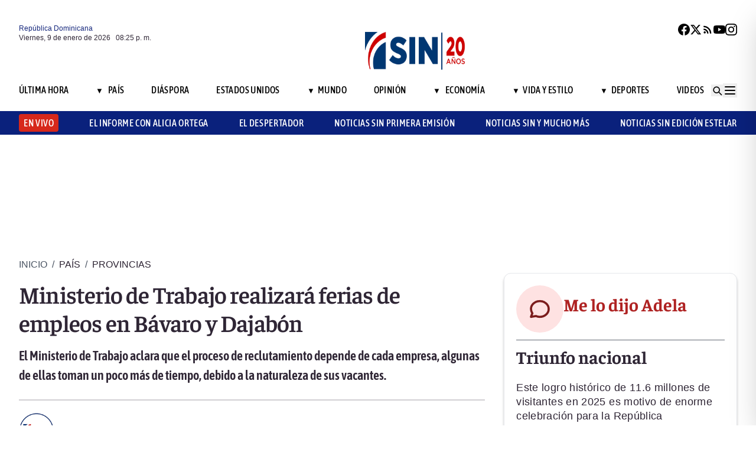

--- FILE ---
content_type: text/html; charset=utf-8
request_url: https://noticiassin.com/bloque-me-lo-dijo-adela?v=1767990344370
body_size: 540
content:
<!--blob 01/09/2026 04:25:44.613 p. m. --><!--publishThread: 10:43:11.323 AM  --><div class="bg-white rounded-xl shadow-[0_4px_4px_rgba(0,0,0,0.2)] border p-5 space-y-3 "><div class="flex items-center gap-3 mb-2"><div class="bg-red-100 rounded-full w-20 h-20 flex items-center justify-center"><svg xmlns="http://www.w3.org/2000/svg" class="w-10 h-10" viewBox="0 0 24 24"
                        fill="none" stroke="currentColor" stroke-width="2.2" stroke-linecap="round"
                        stroke-linejoin="round"><path
                            d="M21 12c0 4.418-4.03 8-9 8a9.77 9.77 0 01-4-.84L3 20l1.4-3.6A8.976 8.976 0 013 12c0-4.418 4.03-8 9-8s9 3.582 9 8z"
                            stroke="#7B1C1C" /></svg></div><a href="/me-lo-dijo-adela-triunfo-nacional-2026476" title="Triunfo nacional"><h2 class="font-bold text-[30px] leading-[32px] tracking-[0%] text-[#AF2323] font-faustina pb-4">Me lo dijo Adela</h2></a></div><hr class="border-t border-gray-800 border-opacity-70"><div class="space-y-2"><h2 class="font-bold text-[30px] leading-[32px] tracking-[0%] text-[#2F2635] font-faustina pb-4">
                    Triunfo nacional
                </h2><p class="font-normal text-[18px] leading-[24px] tracking-[0.02em] text-[#2F2635] font-source">
                    Este logro hist&oacute;rico de 11.6 millones de visitantes en 2025 es motivo de enorme celebraci&oacute;n para la Rep&uacute;blica Dominicana. 
No solo confirma la fortaleza y resiliencia de nuestra industria tur&iacute;stica, sino que demuestra la confianza global en nuestro pa&iacute;s como destino seguro, hermoso y acogedor. 
El crecimiento tanto a&eacute;reo como mar&iacute;timo refleja un trabajo sostenido y estrat&eacute;gico. 
Adem&aacute;s, una ocupaci&oacute;n hotelera sobresaliente y altos niveles de satisfacci&oacute;n consolidan este &eacute;xito. 
Es un triunfo nacional que impulsa empleo, desarrollo y orgullo dominicano.
                </p></div><a href="/noticias-listado/20260109" title="9 enero 2026"><p class="font-normal text-[12px] leading-[14px] tracking-[0%] text-[#2F2635] font-source" style="text-transform: capitalize">
                9 enero 2026
            </p></a></div>
    


--- FILE ---
content_type: text/html; charset=utf-8
request_url: https://noticiassin.com/bloque-auspiciado?v=1767990344370
body_size: 674
content:
<!--blob 01/09/2026 04:25:44.678 p. m. --><!--publishThread: 11:49:44.688 AM  --><div class="border-t border-t-4 border-gray-700 pt-4 space-y-4"><div class="overflow-hidden border border[#6F0023]  shadow-md"><a href="/oftalmologa-alerta-sobre-efectos-de-las-pantallas-2026483" title="Oftalm&oacute;loga alerta sobre efectos de las pantallas y llama a priorizar la salud visual"><img src="https://noticiassin.blob.core.windows.net/images/2026/01/09/oftalmologa-alerta-sobre-efectos-de-las-pantallas-5bc6b9b7-focus-0-0-589-331.webp" alt="Oftalm&oacute;loga alerta sobre efectos de las pantallas y llama a priorizar la salud visual" class="w-full h-auto" width="392" height="220"><div style="position: relative;bottom: 2.5rem;" class="absolute bottom-2 left-2 w-7 h-7 flex items-center justify-center bg-black/70 text-white rounded-md"><svg xmlns="http://www.w3.org/2000/svg" class="w-5 h-5" viewBox="0 0 20 20" fill="currentColor"><path d="M6.5 5.5v9l7-4.5-7-4.5z"></path></svg></div></a><div class="p-4 space-y-2"><h2 class="font-semibold text-[20px] leading-[24px] tracking-[0%] text-[#2F2635] font-asap"><a href="/oftalmologa-alerta-sobre-efectos-de-las-pantallas-2026483" title="Oftalm&oacute;loga alerta sobre efectos de las pantallas y llama a priorizar la salud visual">Oftalm&oacute;loga alerta sobre efectos de las pantallas y llama a priorizar la salud visual</a></h2><a href="/oftalmologa-alerta-sobre-efectos-de-las-pantallas-2026483" title="Oftalm&oacute;loga alerta sobre efectos de las pantallas y llama a priorizar la salud visual"><p class="font-normal text-[18px] leading-[24px] tracking-[0.02em] text-[#2F2635] font-source">
                                La especialista explic&oacute; que la vida moderna, cada vez m&aacute;s digitalizada, ha incrementado los problemas visuales...
                                </p
                            </a></div></div><div class="overflow-hidden border border[#6F0023]  shadow-md"><a href="/intervencion-militar-eeuu-en-groenlandia-seria-inconcebible-2026451" title="Espa&ntilde;a ve inconcebible una intervenci&oacute;n de EE.UU. en Groenlandia como miembro de la OTAN"><img src="https://noticiassin.blob.core.windows.net/images/2026/01/09/intervencion-militar-eeuu-en-groenlandia-seria-inconcebible-8d504bc2-focus-0-0-589-331.webp" alt="Espa&ntilde;a ve inconcebible una intervenci&oacute;n de EE.UU. en Groenlandia como miembro de la OTAN" class="w-full h-auto" width="392" height="220"></a><div class="p-4 space-y-2"><h2 class="font-semibold text-[20px] leading-[24px] tracking-[0%] text-[#2F2635] font-asap"><a href="/intervencion-militar-eeuu-en-groenlandia-seria-inconcebible-2026451" title="Espa&ntilde;a ve inconcebible una intervenci&oacute;n de EE.UU. en Groenlandia como miembro de la OTAN">Espa&ntilde;a ve "inconcebible" una intervenci&oacute;n de EE.UU. en Groenlandia como miembro de la OTAN</a></h2><a href="/intervencion-militar-eeuu-en-groenlandia-seria-inconcebible-2026451" title="Espa&ntilde;a ve inconcebible una intervenci&oacute;n de EE.UU. en Groenlandia como miembro de la OTAN"><p class="font-normal text-[18px] leading-[24px] tracking-[0.02em] text-[#2F2635] font-source">
                                Para que esto pueda llevarse a cabo, insisti&oacute; en que "hay que exigir que Putin, de una vez, haga un acuerdo de...
                                </p
                            </a></div></div><div class="overflow-hidden border border[#6F0023]  shadow-md"><a href="/julio-cesar-landron-al-frente-servicio-nacional-de-salud-2026377" title="Abinader designa a Julio C&eacute;sar Landr&oacute;n como nuevo director del Servicio Nacional de Salud"><img src="https://noticiassin.blob.core.windows.net/images/2026/01/08/julio-cesar-landron-al-frente-servicio-nacional-de-salud-86b6f0a3-focus-0-0-589-331.webp" alt="Abinader designa a Julio C&eacute;sar Landr&oacute;n como nuevo director del Servicio Nacional de Salud" class="w-full h-auto" width="392" height="220"></a><div class="p-4 space-y-2"><h2 class="font-semibold text-[20px] leading-[24px] tracking-[0%] text-[#2F2635] font-asap"><a href="/julio-cesar-landron-al-frente-servicio-nacional-de-salud-2026377" title="Abinader designa a Julio C&eacute;sar Landr&oacute;n como nuevo director del Servicio Nacional de Salud">Abinader designa a Julio C&eacute;sar Landr&oacute;n como nuevo director del Servicio Nacional de Salud</a></h2><a href="/julio-cesar-landron-al-frente-servicio-nacional-de-salud-2026377" title="Abinader designa a Julio C&eacute;sar Landr&oacute;n como nuevo director del Servicio Nacional de Salud"><p class="font-normal text-[18px] leading-[24px] tracking-[0.02em] text-[#2F2635] font-source">
                                Landr&oacute;n es m&eacute;dico cirujano ortopedista, con maestr&iacute;a en salud p&uacute;blica y formaci&oacute;n complementaria en alta geren...
                                </p
                            </a></div></div></div>
    


--- FILE ---
content_type: text/html; charset=utf-8
request_url: https://noticiassin.com/bloque-home-interiores?v=1767990344370
body_size: 1937
content:
<!--blob 01/09/2026 04:25:44.644 p. m. --><!--publishThread: 12:02:01.510 PM  --><div class="border-t border-t-4 border-gray-700 pt-4"><h2 class="font-bold text-[30px] leading-[32px] tracking-[0%] text-[#2F2635] font-faustina">En Portada</h2><a href="/seccion/pais" title="Defensa de Santiago Hazim busca variaci&oacute;n de medida de coerci&oacute;n y nulidad del proceso"><a href="/seccion/pais" title="Defensa de Santiago Hazim busca variaci&oacute;n de medida de coerci&oacute;n y nulidad del proceso"><h3 class="paddingtb-6 font-asap font-medium text-[16px] leading-[20px] tracking-[0.04em] uppercase text-[#AF2323] mb-[8px] mt-5">
                Pa&iacute;s
                </h3></a></a><a href="/santiago-hazim-solicita-nulidad-del-proceso-2026501" title="Defensa de Santiago Hazim busca variaci&oacute;n de medida de coerci&oacute;n y nulidad del proceso"><h2 class="font-bold text-[30px] leading-[32px] tracking-[0%] text-[#2F2635] font-faustina pb-4">
                    Defensa de Santiago Hazim busca variaci&oacute;n de medida de coerci&oacute;n y nulidad del proceso
                </h2></a><p class="paddingtb-6 font-normal text-[12px] leading-[14px] tracking-[0%] text-[#2F2635] font-source mb-1"><a href="/noticias-listado/20260109" title="Viernes 09 de enero de 2026">Viernes 09 de enero de 2026</a></p><div class="relative"><a href="/santiago-hazim-solicita-nulidad-del-proceso-2026501" title="Defensa de Santiago Hazim busca variaci&oacute;n de medida de coerci&oacute;n y nulidad del proceso"><img src="https://noticiassin.blob.core.windows.net/images/2025/12/13/medidas-de-coercion-caso-senasa-seran-decididas-este-domingo-8371a36f-focus-0-0-800-400.webp" alt="Defensa de Santiago Hazim busca variaci&oacute;n de medida de coerci&oacute;n y nulidad del proceso" class="w-full h-auto" width="394" height="197"></a></div></div><div class="border-t border-[#D1CFD3] pt-6 space-y-4"><div class="flex gap-4 items-start border-b border-[#D1CFD3] pb-3"><div class="flex-shrink-0 relative w-[50%]"><a href="/reforma-al-codigo-de-trabajo-no-sera-aprobada-por-falta-de-consenso-2026497" title="Reforma al C&oacute;digo de Trabajo no ser&aacute; aprobada en esta legislatura por falta de consenso"><img src="https://noticiassin.blob.core.windows.net/images/2026/01/09/dianelys-collage-no-usar--23-3608c876-focus-0-0-800-400.webp" alt="Reforma al C&oacute;digo de Trabajo no ser&aacute; aprobada en esta legislatura por falta de consenso" class="w-full h-auto" width="197" height="99"><div class="absolute bottom-2 left-2 w-7 h-7 flex items-center justify-center bg-black/70 text-white rounded-md"><svg xmlns="http://www.w3.org/2000/svg" class="w-5 h-5" viewBox="0 0 20 20" fill="currentColor"><path d="M6.5 5.5v9l7-4.5-7-4.5z"></path></svg></div></a></div><div class="flex-1 space-y-1"><a href="/seccion/pais" title="Reforma al C&oacute;digo de Trabajo no ser&aacute; aprobada en esta legislatura por falta de consenso"> <p class="paddingtb-6 font-asap font-medium text-[16px] leading-[20px] tracking-[0.04em] uppercase text-[#9A3737]">Pa&iacute;s</p> </a><a href="/reforma-al-codigo-de-trabajo-no-sera-aprobada-por-falta-de-consenso-2026497" title="Reforma al C&oacute;digo de Trabajo no ser&aacute; aprobada en esta legislatura por falta de consenso"><h3 class="font-semibold text-[16px] leading-[20px] tracking-[0%] text-[#2F2635] font-source">
                            Reforma al C&oacute;digo de Trabajo no ser&aacute; aprobada en esta legislatura por falta de consenso
                        </h3></a><p class="paddingtb-6 font-normal text-[12px] leading-[14px] tracking-[0%] text-[#2F2635] font-source"><a href="/noticias-listado/20260109" title="Viernes 09 de enero de 2026">Viernes 09 de enero de 2026</a></p></div></div><div class="flex gap-4 items-start border-b border-[#D1CFD3] pb-3"><div class="flex-shrink-0 relative w-[50%]"><a href="/abinader-convoca-al-consejo-de-ministros-2026515" title="Abinader convoca al Consejo de Ministros para trazar prioridades del Gobierno en 2026"><img src="https://noticiassin.blob.core.windows.net/images/2026/01/09/abinader-convoca-al-consejo-de-ministros-20ac43d3-focus-0-0-800-400.webp" alt="Abinader convoca al Consejo de Ministros para trazar prioridades del Gobierno en 2026" class="w-full h-auto" width="197" height="99"></a></div><div class="flex-1 space-y-1"><a href="/seccion/pais" title="Abinader convoca al Consejo de Ministros para trazar prioridades del Gobierno en 2026"> <p class="paddingtb-6 font-asap font-medium text-[16px] leading-[20px] tracking-[0.04em] uppercase text-[#9A3737]">Pa&iacute;s</p> </a><a href="/abinader-convoca-al-consejo-de-ministros-2026515" title="Abinader convoca al Consejo de Ministros para trazar prioridades del Gobierno en 2026"><h3 class="font-semibold text-[16px] leading-[20px] tracking-[0%] text-[#2F2635] font-source">
                            Abinader convoca al Consejo de Ministros para trazar prioridades del Gobierno en 2026
                        </h3></a><p class="paddingtb-6 font-normal text-[12px] leading-[14px] tracking-[0%] text-[#2F2635] font-source"><a href="/noticias-listado/20260109" title="Viernes 09 de enero de 2026">Viernes 09 de enero de 2026</a></p></div></div><div class="flex gap-4 items-start border-b border-[#D1CFD3] pb-3"><div class="flex-shrink-0 relative w-[50%]"><a href="/policia-apresa-a-gueba-vinculado-a-robos-en-el-dn-2026506" title="Polic&iacute;a apresa a Gueba, vinculado a m&uacute;ltiples robos en el Distrito Nacional"><img src="https://noticiassin.blob.core.windows.net/images/2025/12/23/tres-detenidos-por-red-de-narcotrafico-en-aeropuerto-las-americas-3df96c5e-focus-0-0-800-400.webp" alt="Polic&iacute;a apresa a Gueba, vinculado a m&uacute;ltiples robos en el Distrito Nacional" class="w-full h-auto" width="197" height="99"></a></div><div class="flex-1 space-y-1"><a href="/seccion/pais" title="Polic&iacute;a apresa a Gueba, vinculado a m&uacute;ltiples robos en el Distrito Nacional"> <p class="paddingtb-6 font-asap font-medium text-[16px] leading-[20px] tracking-[0.04em] uppercase text-[#9A3737]">Pa&iacute;s</p> </a><a href="/policia-apresa-a-gueba-vinculado-a-robos-en-el-dn-2026506" title="Polic&iacute;a apresa a Gueba, vinculado a m&uacute;ltiples robos en el Distrito Nacional"><h3 class="font-semibold text-[16px] leading-[20px] tracking-[0%] text-[#2F2635] font-source">
                            Polic&iacute;a apresa a "Gueba", vinculado a m&uacute;ltiples robos en el Distrito Nacional
                        </h3></a><p class="paddingtb-6 font-normal text-[12px] leading-[14px] tracking-[0%] text-[#2F2635] font-source"><a href="/noticias-listado/20260109" title="Viernes 09 de enero de 2026">Viernes 09 de enero de 2026</a></p></div></div></div><div class="grid grid-cols-2 gap-4  border-[#D1CFD3] pt-4"><div class="space-y-2"><div class="relative"><a href="/eeuu-evalua-reabrir-su-embajada-en-venezuela-2026499" title="EE.UU. env&iacute;a a Caracas a diplom&aacute;ticos para explorar reapertura de embajada en Venezuela"><img src="https://noticiassin.blob.core.windows.net/images/2026/01/09/eeuu-evalua-reabrir-su-embajada-en-venezuela-33fdb60f-focus-0.18-0.49-800-400.webp" alt="EE.UU. env&iacute;a a Caracas a diplom&aacute;ticos para explorar reapertura de embajada en Venezuela" class="w-full h-auto" width="189" height="95"></a></div><a href="/seccion/mundo" title="EE.UU. env&iacute;a a Caracas a diplom&aacute;ticos para explorar reapertura de embajada en Venezuela"> <p class="paddingtb-6 font-asap font-medium text-[16px] leading-[20px] tracking-[0.04em] uppercase text-[#9A3737]">Mundo</p></a><a href="/eeuu-evalua-reabrir-su-embajada-en-venezuela-2026499" title="EE.UU. env&iacute;a a Caracas a diplom&aacute;ticos para explorar reapertura de embajada en Venezuela"><h3 class="font-semibold text-[16px] leading-[20px] tracking-[0%] text-[#2F2635] font-source">
                        EE.UU. env&iacute;a a Caracas a diplom&aacute;ticos para explorar reapertura de embajada en Venezuela
                    </h3></a><p class="paddingtb-6 font-normal text-[12px] leading-[14px] tracking-[0%] text-[#2F2635] font-source"><a href="/noticias-listado/20260109" title="Viernes 09 de enero de 2026">Viernes 09 de enero de 2026</a></p></div><div class="space-y-2"><div class="relative"><a href="/edmundo-gonzalez-declaraciones-sobre-rumores-y-apoyo-a-familiares-2026490" title="Edmundo Gonz&aacute;lez: No queremos rumores ni versiones, queremos estar con los nuestros"><img src="https://noticiassin.blob.core.windows.net/images/2026/01/09/edmundo-gonzalez-declaraciones-sobre-rumores-y-apoyo-a-familiares-26f0e5be-focus-0.27-0.19-800-400.webp" alt="Edmundo Gonz&aacute;lez: No queremos rumores ni versiones, queremos estar con los nuestros" class="w-full h-auto" width="189" height="95"></a></div><a href="/seccion/mundo" title="Edmundo Gonz&aacute;lez: No queremos rumores ni versiones, queremos estar con los nuestros"> <p class="paddingtb-6 font-asap font-medium text-[16px] leading-[20px] tracking-[0.04em] uppercase text-[#9A3737]">Mundo</p></a><a href="/edmundo-gonzalez-declaraciones-sobre-rumores-y-apoyo-a-familiares-2026490" title="Edmundo Gonz&aacute;lez: No queremos rumores ni versiones, queremos estar con los nuestros"><h3 class="font-semibold text-[16px] leading-[20px] tracking-[0%] text-[#2F2635] font-source">
                        Edmundo Gonz&aacute;lez: "No queremos rumores ni versiones, queremos estar con los nuestros"
                    </h3></a><p class="paddingtb-6 font-normal text-[12px] leading-[14px] tracking-[0%] text-[#2F2635] font-source"><a href="/noticias-listado/20260109" title="Viernes 09 de enero de 2026">Viernes 09 de enero de 2026</a></p></div><div class="space-y-2"><div class="relative"><a href="/prision-preventiva-por-parricidio-en-santiago-contra-lakan-donation-2026491" title="Dictan tres meses de prisi&oacute;n preventiva contra hombre acusado de matar a su pareja y a su hijo en Santiago"><img src="https://noticiassin.blob.core.windows.net/images/2026/01/09/prision-preventiva-por-parricidio-en-santiago-contra-lakan-donation-f5fe0e56-focus-min0.05-0.53-800-400.webp" alt="Dictan tres meses de prisi&oacute;n preventiva contra hombre acusado de matar a su pareja y a su hijo en Santiago" class="w-full h-auto" width="189" height="95"></a></div><a href="/seccion/pais" title="Dictan tres meses de prisi&oacute;n preventiva contra hombre acusado de matar a su pareja y a su hijo en Santiago"> <p class="paddingtb-6 font-asap font-medium text-[16px] leading-[20px] tracking-[0.04em] uppercase text-[#9A3737]">Pa&iacute;s</p></a><a href="/prision-preventiva-por-parricidio-en-santiago-contra-lakan-donation-2026491" title="Dictan tres meses de prisi&oacute;n preventiva contra hombre acusado de matar a su pareja y a su hijo en Santiago"><h3 class="font-semibold text-[16px] leading-[20px] tracking-[0%] text-[#2F2635] font-source">
                        Dictan tres meses de prisi&oacute;n preventiva contra hombre acusado de matar a su pareja y a su hijo en Santiago
                    </h3></a><p class="paddingtb-6 font-normal text-[12px] leading-[14px] tracking-[0%] text-[#2F2635] font-source"><a href="/noticias-listado/20260109" title="Viernes 09 de enero de 2026">Viernes 09 de enero de 2026</a></p></div><div class="space-y-2"><div class="relative"><a href="/pn-persigue-a-hombre-acusado-de-tiroteo-en-los-guaricanos-2026460" title="Polic&iacute;a identifica y persigue a hombre acusado de tirotear vivienda de expareja en Los Guaricanos"><img src="https://noticiassin.blob.core.windows.net/images/2026/01/09/identifican-y-persiguen-a-hombre-acusado-de-tiroteo-en-los-guaricanos-035c37e3-focus-0-0-800-400.webp" alt="Polic&iacute;a identifica y persigue a hombre acusado de tirotear vivienda de expareja en Los Guaricanos" class="w-full h-auto" width="189" height="95"></a></div><a href="/seccion/pais" title="Polic&iacute;a identifica y persigue a hombre acusado de tirotear vivienda de expareja en Los Guaricanos"> <p class="paddingtb-6 font-asap font-medium text-[16px] leading-[20px] tracking-[0.04em] uppercase text-[#9A3737]">Pa&iacute;s</p></a><a href="/pn-persigue-a-hombre-acusado-de-tiroteo-en-los-guaricanos-2026460" title="Polic&iacute;a identifica y persigue a hombre acusado de tirotear vivienda de expareja en Los Guaricanos"><h3 class="font-semibold text-[16px] leading-[20px] tracking-[0%] text-[#2F2635] font-source">
                        Polic&iacute;a identifica y persigue a hombre acusado de tirotear vivienda de expareja en Los Guaricanos
                    </h3></a><p class="paddingtb-6 font-normal text-[12px] leading-[14px] tracking-[0%] text-[#2F2635] font-source"><a href="/noticias-listado/20260109" title="Viernes 09 de enero de 2026">Viernes 09 de enero de 2026</a></p></div><div class="space-y-2"><div class="relative"><a href="/presos-espanoles-liberados-llegan-a-madrid-2026481" title="Llegan a Madrid los cinco presos espa&ntilde;oles liberados en Venezuela"><img src="https://noticiassin.blob.core.windows.net/images/2026/01/09/presos-espanoles-liberados-llegan-a-madrid-bcecc385-focus-0-0-800-400.webp" alt="Llegan a Madrid los cinco presos espa&ntilde;oles liberados en Venezuela" class="w-full h-auto" width="189" height="95"></a></div><a href="/seccion/mundo" title="Llegan a Madrid los cinco presos espa&ntilde;oles liberados en Venezuela"> <p class="paddingtb-6 font-asap font-medium text-[16px] leading-[20px] tracking-[0.04em] uppercase text-[#9A3737]">Mundo</p></a><a href="/presos-espanoles-liberados-llegan-a-madrid-2026481" title="Llegan a Madrid los cinco presos espa&ntilde;oles liberados en Venezuela"><h3 class="font-semibold text-[16px] leading-[20px] tracking-[0%] text-[#2F2635] font-source">
                        Llegan a Madrid los cinco presos espa&ntilde;oles liberados en Venezuela
                    </h3></a><p class="paddingtb-6 font-normal text-[12px] leading-[14px] tracking-[0%] text-[#2F2635] font-source"><a href="/noticias-listado/20260109" title="Viernes 09 de enero de 2026">Viernes 09 de enero de 2026</a></p></div><div class="space-y-2"><div class="relative"><a href="/designacion-oliverio-espaillat-como-ministro-de-agricultura-2026456" title="Agropecuarios advierten no habr&aacute; paz laboral si no se atienden sus demandas"><img src="https://noticiassin.blob.core.windows.net/images/2026/01/09/designacion-oliverio-espaillat-como-ministro-de-agricultura-9e6e8df7-focus-0-0-800-400.webp" alt="Agropecuarios advierten no habr&aacute; paz laboral si no se atienden sus demandas" class="w-full h-auto" width="189" height="95"></a></div><a href="/seccion/pais" title="Agropecuarios advierten no habr&aacute; paz laboral si no se atienden sus demandas"> <p class="paddingtb-6 font-asap font-medium text-[16px] leading-[20px] tracking-[0.04em] uppercase text-[#9A3737]">Pa&iacute;s</p></a><a href="/designacion-oliverio-espaillat-como-ministro-de-agricultura-2026456" title="Agropecuarios advierten no habr&aacute; paz laboral si no se atienden sus demandas"><h3 class="font-semibold text-[16px] leading-[20px] tracking-[0%] text-[#2F2635] font-source">
                        Agropecuarios advierten no habr&aacute; paz laboral si no se atienden sus demandas
                    </h3></a><p class="paddingtb-6 font-normal text-[12px] leading-[14px] tracking-[0%] text-[#2F2635] font-source"><a href="/noticias-listado/20260109" title="Viernes 09 de enero de 2026">Viernes 09 de enero de 2026</a></p></div></div>


--- FILE ---
content_type: text/html; charset=utf-8
request_url: https://noticiassin.com/bloque-seccion-pais?v=1767990344370
body_size: 832
content:
<!--blob 01/09/2026 04:25:44.613 p. m. --><!--publishThread: 12:23:41.263 PM  --><div class="border-t border-t-4 border-gray-700 pt-[8px] space-y-4"><span class="font-asap font-semibold text-[18px] leading-[22px] tracking-[0.02em] uppercase text-[#2F2635] mb-2">Porque le&iacute;ste este art&iacute;culo</span><div class="flex gap-4 items-start border-b border-[#D1CFD3] pb-3"><div class="flex-shrink-0 relative w-[50%]"><a href="/obras-publicas-cierre-puente-flotante-2026530" title="Obras P&uacute;blicas cerrar&aacute; el Puente Flotante este s&aacute;bado por paso de embarcaciones"><img src="https://noticiassin.blob.core.windows.net/images/2026/01/09/obras-publicas-cierre-puente-flotante-c858c7aa-focus-0-0-800-450.webp" alt="Obras P&uacute;blicas cerrar&aacute; el Puente Flotante este s&aacute;bado por paso de embarcaciones" class="w-full h-auto" width="197" height="111"></a></div><div class="flex-1 space-y-1"><a href="/seccion/pais" title="Obras P&uacute;blicas cerrar&aacute; el Puente Flotante este s&aacute;bado por paso de embarcaciones"> <p class="paddingb-6 font-asap font-medium text-[16px] leading-[20px] tracking-[0.04em] uppercase text-[#9A3737]">
                        Pa&iacute;s
                    </p></a><a href="/obras-publicas-cierre-puente-flotante-2026530" title="Obras P&uacute;blicas cerrar&aacute; el Puente Flotante este s&aacute;bado por paso de embarcaciones"><h3 class="font-semibold text-[16px] leading-[20px] tracking-[0%] text-[#2F2635] font-source">
                            Obras P&uacute;blicas cerrar&aacute; el Puente Flotante este s&aacute;bado por paso de embarcaciones
                        </h3></a><p class="paddingtb-6 font-normal text-[12px] leading-[14px] tracking-[0%] text-[#2F2635] font-source"><a href="/noticias-listado/20260109" title="Viernes 09 de enero de 2026">Viernes 09 de enero de 2026</a></p></div></div><div class="flex gap-4 items-start border-b border-[#D1CFD3] pb-3"><div class="flex-shrink-0 relative w-[50%]"><a href="/consejo-de-ministros-dominicana-2026-define-prioridades-2026528" title="Abinader re&uacute;ne a su gabinete para definir las prioridades gubernamentales de 2026"><img src="https://noticiassin.blob.core.windows.net/images/2026/01/09/consejo-de-ministros-dominicana-2026-define-prioridades-5f63faff-focus-0-0-800-450.webp" alt="Abinader re&uacute;ne a su gabinete para definir las prioridades gubernamentales de 2026" class="w-full h-auto" width="197" height="111"></a></div><div class="flex-1 space-y-1"><a href="/seccion/pais" title="Abinader re&uacute;ne a su gabinete para definir las prioridades gubernamentales de 2026"> <p class="paddingb-6 font-asap font-medium text-[16px] leading-[20px] tracking-[0.04em] uppercase text-[#9A3737]">
                        Pa&iacute;s
                    </p></a><a href="/consejo-de-ministros-dominicana-2026-define-prioridades-2026528" title="Abinader re&uacute;ne a su gabinete para definir las prioridades gubernamentales de 2026"><h3 class="font-semibold text-[16px] leading-[20px] tracking-[0%] text-[#2F2635] font-source">
                            Abinader re&uacute;ne a su gabinete para definir las prioridades gubernamentales de 2026
                        </h3></a><p class="paddingtb-6 font-normal text-[12px] leading-[14px] tracking-[0%] text-[#2F2635] font-source"><a href="/noticias-listado/20260109" title="Viernes 09 de enero de 2026">Viernes 09 de enero de 2026</a></p></div></div><div class="flex gap-4 items-start border-b border-[#D1CFD3] pb-3"><div class="flex-shrink-0 relative w-[50%]"><a href="/presidente-abinader-entrega-titulos-de-apartamentos-2026529" title="Presidente Abinader entrega 580 t&iacute;tulos de apartamentos en Santo Domingo y municipios cercanos"><img src="https://noticiassin.blob.core.windows.net/images/2026/01/09/presidente-abinader-entrega-titulos-de-apartamentos-b52808f9-focus-0-0-800-450.webp" alt="Presidente Abinader entrega 580 t&iacute;tulos de apartamentos en Santo Domingo y municipios cercanos" class="w-full h-auto" width="197" height="111"></a></div><div class="flex-1 space-y-1"><a href="/seccion/pais" title="Presidente Abinader entrega 580 t&iacute;tulos de apartamentos en Santo Domingo y municipios cercanos"> <p class="paddingb-6 font-asap font-medium text-[16px] leading-[20px] tracking-[0.04em] uppercase text-[#9A3737]">
                        Pa&iacute;s
                    </p></a><a href="/presidente-abinader-entrega-titulos-de-apartamentos-2026529" title="Presidente Abinader entrega 580 t&iacute;tulos de apartamentos en Santo Domingo y municipios cercanos"><h3 class="font-semibold text-[16px] leading-[20px] tracking-[0%] text-[#2F2635] font-source">
                            Presidente Abinader entrega 580 t&iacute;tulos de apartamentos en Santo Domingo y municipios cercanos
                        </h3></a><p class="paddingtb-6 font-normal text-[12px] leading-[14px] tracking-[0%] text-[#2F2635] font-source"><a href="/noticias-listado/20260109" title="Viernes 09 de enero de 2026">Viernes 09 de enero de 2026</a></p></div></div><div class="flex gap-4 items-start border-b border-[#D1CFD3] pb-3"><div class="flex-shrink-0 relative w-[50%]"><a href="/expresidente-del-codia-destaca-reduccion-del-deficit-habitacional-2026525" title="Expresidente del CODIA destaca reducci&oacute;n del d&eacute;ficit habitacional en el pa&iacute;s"><img src="https://noticiassin.blob.core.windows.net/images/2026/01/09/ex-presidente-del-codia-destaca-reduccion-del-deficit-habitacional-b71281ed-focus-0-0-800-450.webp" alt="Expresidente del CODIA destaca reducci&oacute;n del d&eacute;ficit habitacional en el pa&iacute;s" class="w-full h-auto" width="197" height="111"></a></div><div class="flex-1 space-y-1"><a href="/seccion/pais" title="Expresidente del CODIA destaca reducci&oacute;n del d&eacute;ficit habitacional en el pa&iacute;s"> <p class="paddingb-6 font-asap font-medium text-[16px] leading-[20px] tracking-[0.04em] uppercase text-[#9A3737]">
                        Pa&iacute;s
                    </p></a><a href="/expresidente-del-codia-destaca-reduccion-del-deficit-habitacional-2026525" title="Expresidente del CODIA destaca reducci&oacute;n del d&eacute;ficit habitacional en el pa&iacute;s"><h3 class="font-semibold text-[16px] leading-[20px] tracking-[0%] text-[#2F2635] font-source">
                            Expresidente del CODIA destaca reducci&oacute;n del d&eacute;ficit habitacional en el pa&iacute;s
                        </h3></a><p class="paddingtb-6 font-normal text-[12px] leading-[14px] tracking-[0%] text-[#2F2635] font-source"><a href="/noticias-listado/20260109" title="Viernes 09 de enero de 2026">Viernes 09 de enero de 2026</a></p></div></div><div class="flex gap-4 items-start border-b border-[#D1CFD3] pb-3"><div class="flex-shrink-0 relative w-[50%]"><a href="/policia-apresa-a-gueba-vinculado-a-robos-en-el-dn-2026506" title="Polic&iacute;a apresa a Gueba, vinculado a m&uacute;ltiples robos en el Distrito Nacional"><img src="https://noticiassin.blob.core.windows.net/images/2025/12/23/tres-detenidos-por-red-de-narcotrafico-en-aeropuerto-las-americas-3df96c5e-focus-0-0-800-450.webp" alt="Polic&iacute;a apresa a Gueba, vinculado a m&uacute;ltiples robos en el Distrito Nacional" class="w-full h-auto" width="197" height="111"></a></div><div class="flex-1 space-y-1"><a href="/seccion/pais" title="Polic&iacute;a apresa a Gueba, vinculado a m&uacute;ltiples robos en el Distrito Nacional"> <p class="paddingb-6 font-asap font-medium text-[16px] leading-[20px] tracking-[0.04em] uppercase text-[#9A3737]">
                        Pa&iacute;s
                    </p></a><a href="/policia-apresa-a-gueba-vinculado-a-robos-en-el-dn-2026506" title="Polic&iacute;a apresa a Gueba, vinculado a m&uacute;ltiples robos en el Distrito Nacional"><h3 class="font-semibold text-[16px] leading-[20px] tracking-[0%] text-[#2F2635] font-source">
                            Polic&iacute;a apresa a "Gueba", vinculado a m&uacute;ltiples robos en el Distrito Nacional
                        </h3></a><p class="paddingtb-6 font-normal text-[12px] leading-[14px] tracking-[0%] text-[#2F2635] font-source"><a href="/noticias-listado/20260109" title="Viernes 09 de enero de 2026">Viernes 09 de enero de 2026</a></p></div></div><div class="flex gap-4 items-start border-b border-[#D1CFD3] pb-3"><div class="flex-shrink-0 relative w-[50%]"><a href="/hospital-dr-felix-maria-goico-recibe-remozamiento-integral-2026519" title="Raquel Pe&ntilde;a encabeza entrega remozado Hospital Dr. F&eacute;lix Mar&iacute;a Goico en el DN"><img src="https://noticiassin.blob.core.windows.net/images/2026/01/09/hospital-dr-felix-maria-goico-recibe-remozamiento-integral-4151fcb3-focus-0-0-800-450.webp" alt="Raquel Pe&ntilde;a encabeza entrega remozado Hospital Dr. F&eacute;lix Mar&iacute;a Goico en el DN" class="w-full h-auto" width="197" height="111"></a></div><div class="flex-1 space-y-1"><a href="/seccion/pais" title="Raquel Pe&ntilde;a encabeza entrega remozado Hospital Dr. F&eacute;lix Mar&iacute;a Goico en el DN"> <p class="paddingb-6 font-asap font-medium text-[16px] leading-[20px] tracking-[0.04em] uppercase text-[#9A3737]">
                        Pa&iacute;s
                    </p></a><a href="/hospital-dr-felix-maria-goico-recibe-remozamiento-integral-2026519" title="Raquel Pe&ntilde;a encabeza entrega remozado Hospital Dr. F&eacute;lix Mar&iacute;a Goico en el DN"><h3 class="font-semibold text-[16px] leading-[20px] tracking-[0%] text-[#2F2635] font-source">
                            Raquel Pe&ntilde;a encabeza entrega remozado Hospital Dr. F&eacute;lix Mar&iacute;a Goico en el DN
                        </h3></a><p class="paddingtb-6 font-normal text-[12px] leading-[14px] tracking-[0%] text-[#2F2635] font-source"><a href="/noticias-listado/20260109" title="Viernes 09 de enero de 2026">Viernes 09 de enero de 2026</a></p></div></div></div>


--- FILE ---
content_type: text/html; charset=utf-8
request_url: https://www.google.com/recaptcha/api2/aframe
body_size: 268
content:
<!DOCTYPE HTML><html><head><meta http-equiv="content-type" content="text/html; charset=UTF-8"></head><body><script nonce="b2RHdDV2U7VG3OobmixMPg">/** Anti-fraud and anti-abuse applications only. See google.com/recaptcha */ try{var clients={'sodar':'https://pagead2.googlesyndication.com/pagead/sodar?'};window.addEventListener("message",function(a){try{if(a.source===window.parent){var b=JSON.parse(a.data);var c=clients[b['id']];if(c){var d=document.createElement('img');d.src=c+b['params']+'&rc='+(localStorage.getItem("rc::a")?sessionStorage.getItem("rc::b"):"");window.document.body.appendChild(d);sessionStorage.setItem("rc::e",parseInt(sessionStorage.getItem("rc::e")||0)+1);localStorage.setItem("rc::h",'1767990348125');}}}catch(b){}});window.parent.postMessage("_grecaptcha_ready", "*");}catch(b){}</script></body></html>

--- FILE ---
content_type: text/javascript; charset=UTF-8
request_url: https://cdn.ampproject.org/rtv/012512172008001/v0/amp-ad-network-doubleclick-impl-0.1.js
body_size: 63655
content:
;
(self.AMP=self.AMP||[]).push({m:0,v:"2512172008001",n:"amp-ad-network-doubleclick-impl",ev:"0.1",l:!0,f:function(t,e){!function(){function e(t,e){(null==e||e>t.length)&&(e=t.length);for(var n=0,r=new Array(e);n<e;n++)r[n]=t[n];return r}function n(t,n){var r="undefined"!=typeof Symbol&&t[Symbol.iterator]||t["@@iterator"];if(r)return(r=r.call(t)).next.bind(r);if(Array.isArray(t)||(r=function(t,n){if(t){if("string"==typeof t)return e(t,n);var r=Object.prototype.toString.call(t).slice(8,-1);return"Object"===r&&t.constructor&&(r=t.constructor.name),"Map"===r||"Set"===r?Array.from(t):"Arguments"===r||/^(?:Ui|I)nt(?:8|16|32)(?:Clamped)?Array$/.test(r)?e(t,n):void 0}}(t))||n&&t&&"number"==typeof t.length){r&&(t=r);var i=0;return function(){return i>=t.length?{done:!0}:{done:!1,value:t[i++]}}}throw new TypeError("Invalid attempt to iterate non-iterable instance.\nIn order to be iterable, non-array objects must have a [Symbol.iterator]() method.")}var r;function i(){return r||(r=Promise.resolve(void 0))}var o=function(){var t=this;this.promise=new Promise((function(e,n){t.resolve=e,t.reject=n}))};function s(t){return new Promise((function(e){e(t())}))}function a(t,e,n){return e in t?Object.defineProperty(t,e,{value:n,enumerable:!0,configurable:!0,writable:!0}):t[e]=n,t}function u(t,e){var n=Object.keys(t);if(Object.getOwnPropertySymbols){var r=Object.getOwnPropertySymbols(t);e&&(r=r.filter((function(e){return Object.getOwnPropertyDescriptor(t,e).enumerable}))),n.push.apply(n,r)}return n}function c(t){for(var e=1;e<arguments.length;e++){var n=null!=arguments[e]?arguments[e]:{};e%2?u(Object(n),!0).forEach((function(e){a(t,e,n[e])})):Object.getOwnPropertyDescriptors?Object.defineProperties(t,Object.getOwnPropertyDescriptors(n)):u(Object(n)).forEach((function(e){Object.defineProperty(t,e,Object.getOwnPropertyDescriptor(n,e))}))}return t}function h(t,e){return(h=Object.setPrototypeOf||function(t,e){return t.__proto__=e,t})(t,e)}function l(t,e){if("function"!=typeof e&&null!==e)throw new TypeError("Super expression must either be null or a function");t.prototype=Object.create(e&&e.prototype,{constructor:{value:t,writable:!0,configurable:!0}}),e&&h(t,e)}function d(t){return(d=Object.setPrototypeOf?Object.getPrototypeOf:function(t){return t.__proto__||Object.getPrototypeOf(t)})(t)}function f(t){return(f="function"==typeof Symbol&&"symbol"==typeof Symbol.iterator?function(t){return typeof t}:function(t){return t&&"function"==typeof Symbol&&t.constructor===Symbol&&t!==Symbol.prototype?"symbol":typeof t})(t)}function p(t,e){if(e&&("object"===f(e)||"function"==typeof e))return e;if(void 0!==e)throw new TypeError("Derived constructors may only return object or undefined");return function(t){if(void 0===t)throw new ReferenceError("this hasn't been initialised - super() hasn't been called");return t}(t)}function m(t){var e=function(){if("undefined"==typeof Reflect||!Reflect.construct)return!1;if(Reflect.construct.sham)return!1;if("function"==typeof Proxy)return!0;try{return Boolean.prototype.valueOf.call(Reflect.construct(Boolean,[],(function(){}))),!0}catch(t){return!1}}();return function(){var n,r=d(t);if(e){var i=d(this).constructor;n=Reflect.construct(r,arguments,i)}else n=r.apply(this,arguments);return p(this,n)}}var v={SUFFICIENT:1,INSUFFICIENT:2,UNKNOWN_NOT_REQUIRED:3,UNKNOWN:4},g={TCF_V1:1,TCF_V2:2,US_PRIVACY_STRING:3,GLOBAL_PRIVACY_PLATFORM:4},T=Array.isArray;function b(t,e){var n=t.indexOf(e);return-1!=n&&(t.splice(n,1),!0)}function A(t,e){var n=t.length-e.length;return n>=0&&t.indexOf(e,n)==n}function I(t){for(var e=t.length,n=5381,r=0;r<e;r++)n=33*n^t.charCodeAt(r);return String(n>>>0)}function y(t,e,n){if(t.length>=e)return t;e-=t.length;for(var r=n;e>r.length;)r+=n;return r.slice(0,e)+t}var _=Object.prototype,w=_.hasOwnProperty,S=_.toString;function E(t){return"[object Object]"===S.call(t)}function N(t){var e=Object.create(null);return t&&Object.assign(e,t),e}function R(t,e){return w.call(t,e)}function C(t){return 1==(null==t?void 0:t.nodeType)}function O(t){return"number"==typeof t&&isFinite(t)}function j(t){return JSON.parse(t)}function D(t,e){try{return j(t)}catch(t){return null==e||e(t),null}}function x(t){return t.indexOf("​​​")>=0}function k(t,e,n,r,i,o,s,a,u,c,h){return t}function P(t,e){return t}function M(t){return(t.ownerDocument||t).defaultView}var U,L=/(\0)|^(-)$|([\x01-\x1f\x7f]|^-?[0-9])|([\x80-\uffff0-9a-zA-Z_-]+)|[^]/g;function G(t,e,n,r,i){return i||(e?"�":r?t.slice(0,-1)+"\\"+t.slice(-1).charCodeAt(0).toString(16)+" ":"\\"+t)}function z(t,e){return t.replace(/^|,/g,"$&".concat(e," "))}function H(t){return String(t).replace(L,G)}function F(t,e){var n=t.matches||t.webkitMatchesSelector||t.mozMatchesSelector||t.msMatchesSelector||t.oMatchesSelector;return!!n&&n.call(t,e)}function K(t,e,n){var r;for(r=t;r&&r!==n;r=r.parentElement)if(e(r))return r;return null}function V(t,e){return t.closest?t.closest(e):K(t,(function(t){return F(t,e)}))}var B={"&":"&amp;","<":"&lt;",">":"&gt;",'"':"&quot;","'":"&#x27;","`":"&#x60;"},q=/(&|<|>|"|'|`)/g;function W(t){var e;null===(e=t.parentElement)||void 0===e||e.removeChild(t)}function Y(t,e){t.insertBefore(e,t.firstChild)}function J(t,e,n){return function(t,e){for(var n in e)t.setAttribute(n,e[n]);return t}(t.createElement(e),n)}function $(t,e){var n=t;do{if(n.nextSibling)return!0}while((n=n.parentNode)&&n!=e);return!1}function X(t){return t?t.replace(q,Z):t}function Z(t){return B[t]}function Q(t){try{t.focus()}catch(t){}}function tt(t){return t.parent&&t.parent!=t}var et=["javascript:","data:","vbscript:"],nt=/(?:^[#?]?|&)([^=&]+)(?:=([^&]*))?/g;function rt(t){var e=arguments.length>1&&void 0!==arguments[1]?arguments[1]:"";try{return decodeURIComponent(t)}catch(t){return e}}function it(t){var e,n=N();if(!t)return n;for(;e=nt.exec(t);){var r=rt(e[1],e[1]),i=e[2]?rt(e[2].replace(/\+/g," "),e[2]):"";n[r]=i}return n}function ot(t){var e=(t||self).location;return it(e.originalHash||e.hash)}var st="";function at(t){var e=t||self;return e.__AMP_MODE?e.__AMP_MODE:e.__AMP_MODE=function(t){return{localDev:!1,development:ct(t,ot(t)),esm:!1,test:!1,rtvVersion:ut(t),ssrReady:!1}}(e)}function ut(t){var e;return st||(st=(null===(e=t.AMP_CONFIG)||void 0===e?void 0:e.v)||"01".concat("2512172008001")),st}function ct(t,e){var n=e||ot(t);return["1","actions","amp","amp4ads","amp4email"].includes(n.development)||!!t.AMP_DEV_MODE}function ht(t){if(!t)return null;var e=t.match(/^(.*)\/(.*)-([0-9.]+|latest)(\.max)?\.(?:js|mjs)(?:\?ssr-css=[0|1])?$/i),n=e?e[2]:void 0,r=e?e[3]:void 0;return n&&r?{extensionId:n,extensionVersion:r}:null}function lt(t){var e=Object.getOwnPropertyDescriptor(t,"message");if(null!=e&&e.writable)return t;var n=t.message,r=t.stack,i=new Error(n);for(var o in t)i[o]=t[o];return i.stack=r,i}function dt(t){for(var e,r=null,i="",o=n(arguments,!0);!(e=o()).done;){var s=e.value;s instanceof Error&&!r?r=lt(s):(i&&(i+=" "),i+=s)}return r?i&&(r.message=i+": "+r.message):r=new Error(i),r}function ft(t){var e,n;null===(e=(n=self).__AMP_REPORT_ERROR)||void 0===e||e.call(n,t)}function pt(t){var e=dt.apply(null,arguments);setTimeout((function(){throw ft(e),e}))}function mt(t,e,n){var r=0,i=null;function o(o){i=null,r=t.setTimeout(s,n),e.apply(null,o)}function s(){r=0,i&&o(i)}return function(){for(var t=arguments.length,e=new Array(t),n=0;n<t;n++)e[n]=arguments[n];r?i=e:o(e)}}self.__AMP_LOG=self.__AMP_LOG||{user:null,dev:null,userForEmbed:null};var vt=self.__AMP_LOG;function gt(t,e){throw new Error("failed to call initLogConstructor")}function Tt(t){return vt.user||(vt.user=bt()),function(t,e){return e&&e.ownerDocument.defaultView!=t}(vt.user.win,t)?vt.userForEmbed||(vt.userForEmbed=bt()):vt.user}function bt(t){return gt()}function At(){return vt.dev||(vt.dev=gt())}function It(t,e,n,r,i,o,s,a,u,c,h){return t}function yt(t,e,n,r,i,o,s,a,u,c,h){return Tt().assert(t,e,n,r,i,o,s,a,u,c,h)}function _t(t,e,n,r){var i=Ot(t),o=jt(i);xt(o,i,e,n),r&&Dt(o,e)}function wt(t,e){return Dt(t=Ct(t),e)}function St(t,e){return Dt(jt(Ot(t)),e)}function Et(t,e){var n=jt(Ot(t));return Gt(n,e)?Dt(n,e):null}function Nt(t,e){return function(t,e){var n=kt(t,e);if(n)return n;var r,i,s,a,u=Pt(t);return u[e]=(i=(r=new o).promise,s=r.reject,a=r.resolve,i.catch((function(){})),{obj:null,promise:i,resolve:a,reject:s,context:null,ctor:null}),u[e].promise}(jt(t),e)}function Rt(t,e){return kt(jt(t),e)}function Ct(t){return t.__AMP_TOP||(t.__AMP_TOP=t)}function Ot(t){return t.nodeType?(e=M(t),wt(e,"ampdoc")).getAmpDoc(t):t;var e}function jt(t){var e=Ot(t);return e.isSingleDoc()?e.win:e}function Dt(t,e){It(Gt(t,e));var n=Pt(t)[e];return n.obj||(It(n.ctor),It(n.context),n.obj=new n.ctor(n.context),It(n.obj),n.context=null,n.resolve&&n.resolve(n.obj)),n.obj}function xt(t,e,n,r,i,o){var s=Pt(t),a=s[n];a||(a=s[n]={obj:null,promise:null,resolve:null,reject:null,context:null,ctor:null,sharedInstance:o||!1}),!i&&a.ctor||(a.ctor=r,a.context=e,a.sharedInstance=o||!1,a.resolve&&Dt(t,n))}function kt(t,e){var n=Pt(t)[e];return n?n.promise?n.promise:(Dt(t,e),n.promise=Promise.resolve(n.obj)):null}function Pt(t){var e=t.__AMP_SERVICES;return e||(e=t.__AMP_SERVICES={}),e}function Mt(t){return"function"==typeof t.dispose}function Ut(t,e){if(Mt(e))try{(function(t){return It(Mt(t)),t})(e).dispose()}catch(e){At().error("SERVICE","failed to dispose service",t,e)}}function Lt(t,e){var n=Dt(jt(It(t.getParent())),e);xt(jt(t),t,e,(function(){return n}),!1,!0)}function Gt(t,e){var n=t.__AMP_SERVICES&&t.__AMP_SERVICES[e];return!(!n||!n.ctor)}function zt(t,e,n,r){var i=Rt(t,e);if(i)return i;var o=Ot(t);return o.whenExtensionsKnown().then((function(){var t=o.getExtensionVersion(n);return t?wt(o.win,"extensions").waitForExtension(n,t):null})).then((function(n){return n?r?Rt(t,e):Nt(t,e):null}))}function Ht(t,e,n){var r=Et(t,e);return r?Promise.resolve(r):zt(t,e,n)}var Ft=function(t){return Et(t,"action")},Kt=function(t){return Ot(t)},Vt=function(t){return wt(t,"ampdoc")},Bt=function(t){return zt(t,"amp-analytics-instrumentation","amp-analytics")},qt=function(t){return Nt(t,"cid")},Wt=function(t){return wt(t,"crypto")},Yt=function(t){return St(t,"documentInfo").get()},Jt=function(t){return wt(t,"extensions")},$t=function(t){return St(t,"history")},Xt=function(t){return St(t,"mutator")},Zt=function(t){return wt(t,"platform")},Qt=function(t){return wt(t,"preconnect")},te=function(t){return St(t,"resources")},ee=function(t){return Dt(t,"timer")},ne=function(t){return Et(t,"url-replace")},re=function(t){return zt(t,"consentPolicyManager","amp-consent")},ie=function(t){return zt(t,"geo","amp-geo",!0)},oe=function(t){return Et(t,"url")},se=function(t){return St(t,"viewer")},ae=function(t){return wt(t,"vsync")},ue=function(t){return St(t,"viewport")},ce=function(t){return wt(t,"xhr")},he=JSON.parse('{"admax":{"url":"https://prebid.admaxmedia.io/openrtb2/amp?tag_id=PLACEMENT_ID&w=ATTR(width)&h=ATTR(height)&ow=ATTR(data-override-width)&oh=ATTR(data-override-height)&ms=ATTR(data-multi-size)&slot=ATTR(data-slot)&targeting=TGT&curl=CANONICAL_URL&timeout=TIMEOUT&adcid=ADCID&purl=HREF&gdpr_consent=CONSENT_STRING&account=ACCOUNT_ID","macros":["PLACEMENT_ID","CONSENT_STRING","ACCOUNT_ID"],"disableKeyAppend":true},"adpushup":{"url":"https://amp.adpushup.com/prebidserver/openrtb2/amp?tag_id=TAG_ID&w=ATTR(width)&h=ATTR(height)&ow=ATTR(data-override-width)&oh=ATTR(data-override-height)&ms=ATTR(data-multi-size)&slot=ATTR(data-slot)&curl=CANONICAL_URL&gdpr_consent=CONSENT_STRING&adc=ADCID&purl=HREF","macros":["TAG_ID","CONSENT_STRING"],"disableKeyAppend":true},"andbeyond":{"url":"https://prebid.andbeyond.media/amp.php?tag_id=TAG_ID","macros":["TAG_ID"],"disableKeyAppend":true},"aps":{"url":"https://aax.amazon-adsystem.com/e/dtb/bid?src=PUB_ID&pubid=PUB_UUID&amp=1&u=CANONICAL_URL&slots=%5B%7B%22sd%22%3A%22ATTR(data-slot)%22%2C%22s%22%3A%5B%22ATTR(width)xATTR(height)%22%5D%2C%22ms%22%3A%22ATTR(data-multi-size)%22%7D%5D&pj=PARAMS&gdprc=CONSENT_STRING","macros":["PUB_ID","PARAMS","PUB_UUID","CONSENT_STRING"],"disableKeyAppend":true},"automatad":{"url":"https://pbs01.automatad.com/openrtb2/amp?tag_id=TAG_ID","macros":["TAG_ID"],"disableKeyAppend":true},"browsi":{"url":"https://amp.browsiprod.com/predict?pvid=PAGEVIEWID_64&ot=ELEMENT_POS&ul=SCROLL_TOP&pl=PAGE_HEIGHT&bks=BKG_STATE&pk=PUB_KEY&sk=SITE_KEY&h=ATTR(height)&adix=ATTR(data-amp-slot-index)&ref=REFERRER&url=HREF","macros":["PUB_KEY","SITE_KEY"],"errorReportingUrl":"https://events.browsiprod.com/events/amp?e=ERROR_TYPE&h=HREF&et=predict_error","disableKeyAppend":true},"criteo":{"url":"https://bidder.criteo.com/amp/rtc?zid=ZONE_ID&nid=NETWORK_ID&uid=ADUNIT_ID&pid=PUBLISHER_ID&psubid=PUBLISHER_SUB_ID&lir=LINE_ITEM_RANGES&w=ATTR(width)&h=ATTR(height)&ow=ATTR(data-override-width)&oh=ATTR(data-override-height)&ms=ATTR(data-multi-size)&slot=ATTR(data-slot)&timeout=TIMEOUT&curl=CANONICAL_URL&href=HREF&cst=CONSENT_STATE&cst_str=CONSENT_STRING&cst_type=CONSENT_METADATA(consentStringType)&cst_gdpr_applies=CONSENT_METADATA(gdprApplies)","macros":["ZONE_ID","NETWORK_ID","PUBLISHER_SUB_ID","LINE_ITEM_RANGES","CONSENT_STATE","CONSENT_STRING","ADUNIT_ID","PUBLISHER_ID"],"disableKeyAppend":true},"denakop":{"url":"https://ib.adnxs.com/prebid/amp?tag_id=PLACEMENT_ID&w=ATTR(width)&h=ATTR(height)&ow=ATTR(data-override-width)&oh=ATTR(data-override-height)&ms=ATTR(data-multi-size)&slot=ATTR(data-slot)&targeting=TGT&curl=CANONICAL_URL&timeout=TIMEOUT&adcid=ADCID&purl=HREF&gdpr_consent=CONSENT_STRING&account=ACCOUNT_ID&gdpr_applies=CONSENT_METADATA(gdprApplies)&addtl_consent=CONSENT_METADATA(additionalConsent)&consent_type=CONSENT_METADATA(consentStringType)","macros":["PLACEMENT_ID","CONSENT_STRING","ACCOUNT_ID"],"disableKeyAppend":true},"freestar":{"url":"https://prebid-amp.pub.network/openrtb2/amp?tag_id=TAG_ID&w=ATTR(width)&h=ATTR(height)&ow=ATTR(data-override-width)&oh=ATTR(data-override-height)&ms=ATTR(data-multi-size)&slot=ATTR(data-slot)&targeting=TGT&curl=CANONICAL_URL&timeout=TIMEOUT&adc=ADCID&purl=HREF&gdpr_consent=CONSENT_STRING&account=ACCOUNT_ID","macros":["TAG_ID","CONSENT_STRING","ACCOUNT_ID"],"disableKeyAppend":true},"future":{"url":"https://ads.servebom.com/amp?adunit=ADUNIT&gdpr_consent=CONSENT_STRING","macros":["ADUNIT","CONSENT_STRING"],"disableKeyAppend":true},"glxm":{"url":"https://pbserver.galaxiemedia.fr/openrtb2/amp?tag_id=REQUEST_ID&w=ATTR(width)&h=ATTR(height)&ow=ATTR(data-override-width)&oh=ATTR(data-override-height)&ms=ATTR(data-multi-size)&slot=ATTR(data-slot)&targeting=TGT&curl=CANONICAL_URL&timeout=TIMEOUT&adc=ADCID&purl=HREF&gdpr_consent=CONSENT_STRING&account=ACCOUNT_ID","macros":["REQUEST_ID","CONSENT_STRING","ACCOUNT_ID"],"disableKeyAppend":true},"highfivve":{"url":"https://prebid-server.h5v.eu/openrtb2/amp?tag_id=TAG_ID&w=ATTR(width)&h=ATTR(height)&ow=ATTR(data-override-width)&oh=ATTR(data-override-height)&ms=ATTR(data-multi-size)&slot=ATTR(data-slot)&targeting=TGT&curl=CANONICAL_URL&timeout=TIMEOUT&adc=ADCID&purl=HREF&gdpr_consent=CONSENT_STRING&account=ACCOUNT_ID","macros":["TAG_ID","CONSENT_STRING","ACCOUNT_ID"],"disableKeyAppend":true},"hubvisor":{"url":"https://pbs.hubvisor.io/openrtb2/amp?tag_id=PLACEMENT_ID&slot=ATTR(data-slot)&targeting=TGT&curl=CANONICAL_URL&timeout=TIMEOUT&adcid=ADCID&purl=HREF&gdpr_consent=CONSENT_STRING","macros":["PLACEMENT_ID","CONSENT_STRING"],"disableKeyAppend":true},"improvedigital":{"url":"https://pbs.360yield.com/openrtb2/amp?tag_id=TAG_ID&w=ATTR(width)&h=ATTR(height)&ow=ATTR(data-override-width)&oh=ATTR(data-override-height)&ms=ATTR(data-multi-size)&slot=ATTR(data-slot)&targeting=TGT&curl=CANONICAL_URL&timeout=TIMEOUT&adc=ADCID&purl=HREF&consent_string=CONSENT_STRING&account=ACCOUNT_ID&gdpr_applies=CONSENT_METADATA(gdprApplies)&addtl_consent=CONSENT_METADATA(additionalConsent)&consent_type=CONSENT_METADATA(consentStringType)","macros":["TAG_ID","CONSENT_STRING","ACCOUNT_ID"],"disableKeyAppend":true},"indexexchange":{"url":"https://amp.casalemedia.com/amprtc?v=1&w=ATTR(width)&h=ATTR(height)&ow=ATTR(data-override-width)&oh=ATTR(data-override-height)&ms=ATTR(data-multi-size)&s=SITE_ID&p=CANONICAL_URL&consent_state=CONSENT_STATE&consent_string=CONSENT_STRING","macros":["SITE_ID","CONSENT_STATE","CONSENT_STRING"],"disableKeyAppend":true},"kargo":{"url":"https://krk.kargo.com/api/v1/amprtc?slot=SLOT_ID&w=ATTR(width)&h=ATTR(height)&ow=ATTR(data-override-width)&oh=ATTR(data-override-height)&ms=ATTR(data-multi-size)&pslot=ATTR(data-slot)&pvid=PAGEVIEWID&targeting=TGT&curl=CANONICAL_URL&timeout=TIMEOUT&acid=ADCID&purl=HREF","macros":["SLOT_ID"],"errorReportingUrl":"https://krk.kargo.com/api/v1/event/amprtc-error?error_type=ERROR_TYPE&url=HREF","disableKeyAppend":true},"lotame":{"url":"https://ad.crwdcntrl.net/5/pe=y/c=CLIENT_ID/an=AD_NETWORK/ma=MAX_AUDIENCE/gdpr_consent=CONSENT_STRING/gdpr=CONSENT_METADATA(gdprApplies)","macros":["CLIENT_ID","AD_NETWORK","MAX_AUDIENCES"],"disableKeyAppend":true},"medianet":{"url":"https://amprtc.media.net/rtb/getrtc?cid=CID&w=ATTR(width)&h=ATTR(height)&ow=ATTR(data-override-width)&oh=ATTR(data-override-height)&ms=ATTR(data-multi-size)&slot=ATTR(data-slot)&tgt=TGT&curl=CANONICAL_URL&to=TIMEOUT&purl=HREF&cste=CONSENT_STATE&cstr=CONSENT_STRING&adcid=ADCID&dmsv=ATTR(data-multi-size-validation)&ep=ELEMENT_POS&st=SCROLL_TOP&ph=PAGE_HEIGHT&bks=BKG_STATE&ref=REFERRER&dj=ATTR(data-json)&cst_type=CONSENT_METADATA(consentStringType)&gdpr_applies=CONSENT_METADATA(gdprApplies)","macros":["CID"],"errorReportingUrl":"https://qsearch-a.akamaihd.net/log?logid=kfk&evtid=projectevents&project=amprtc_error&error=ERROR_TYPE&rd=HREF","disableKeyAppend":true},"mediasquare":{"url":"https://pbs-front.mediasquare.fr/msq_prebid?owner=OWNER&code=CODE&w=ATTR(width)&h=ATTR(height)&sizes=ATTR(data-multi-size)&adunit=ATTR(data-slot)&referer=HREF&gdpr_consent=CONSENT_STRING","macros":["OWNER","CODE","CONSENT_STRING"],"disableKeyAppend":true},"navegg":{"url":"https://usr.navdmp.com/usr?acc=NVG_ACC&wst=WST&wct=WCT&wla=WLA&v=10","macros":["NVG_ACC","WST","WCT","WLA"],"disableKeyAppend":true},"newspassid":{"url":"https://bidder.newspassid.com/openrtb2/amp?tag_id=TAG_ID&placement_id=PLACEMENT_ID&gdpr_consent=CONSENT_STRING&ad_unit_code=AD_UNIT_CODE&site_id=SITE_ID&publisher_id=PUBLISHER_ID&custom_data=TGT&pubcid=PUBCID&adcid=ADCID&w=ATTR(width)&h=ATTR(height)&ow=ATTR(data-override-width)&oh=ATTR(data-override-height)&ms=ATTR(data-multi-size)&slot=ATTR(data-slot)&curl=CANONICAL_URL&timeout=TIMEOUT&purl=HREF","macros":["TAG_ID","PLACEMENT_ID","SITE_ID","PUBLISHER_ID","AD_UNIT_CODE","PUBCID"],"errorReportingUrl":"https://bidder.newspassid.com/amp_error?err=ERROR_TYPE&url=HREF","disableKeyAppend":true},"nexx360":{"url":"https://pbs.nexx360.io/openrtb2/amp?tag_id=TAG_ID&w=ATTR(width)&h=ATTR(height)&ow=ATTR(data-override-width)&oh=ATTR(data-override-height)&ms=ATTR(data-multi-size)&slot=ATTR(data-slot)&targeting=TGT&curl=CANONICAL_URL&timeout=TIMEOUT&adc=ADCID&purl=HREF&gdpr_consent=CONSENT_STRING&account=ACCOUNT_ID","macros":["TAG_ID","CONSENT_STRING","ACCOUNT_ID"],"disableKeyAppend":true},"openwrap":{"url":"https://ow.pubmatic.com/amp?v=1&w=ATTR(width)&h=ATTR(height)&ms=ATTR(data-multi-size)&auId=ATTR(data-slot)&targeting=TGT&purl=HREF&pubId=PUB_ID&profId=PROFILE_ID&consent_string=CONSENT_STRING&gdpr_applies=CONSENT_METADATA(gdprApplies)&addtl_consent=CONSENT_METADATA(additionalConsent)&curl=CANONICAL_URL&consent_type=CONSENT_METADATA(consentStringType)","macros":["PUB_ID","PROFILE_ID","CONSENT_STRING"],"errorReportingUrl":"https://ow.pubmatic.com/amp_error?e=ERROR_TYPE&h=HREF","disableKeyAppend":true},"ozone":{"url":"https://elb.the-ozone-project.com/openrtb2/amp?tag_id=TAG_ID&placement_id=PLACEMENT_ID&gdpr_consent=CONSENT_STRING&ad_unit_code=AD_UNIT_CODE&site_id=SITE_ID&publisher_id=PUBLISHER_ID&custom_data=TGT&pubcid=PUBCID&adcid=ADCID&w=ATTR(width)&h=ATTR(height)&ow=ATTR(data-override-width)&oh=ATTR(data-override-height)&ms=ATTR(data-multi-size)&slot=ATTR(data-slot)&curl=CANONICAL_URL&timeout=TIMEOUT&purl=HREF","macros":["TAG_ID","PLACEMENT_ID","SITE_ID","PUBLISHER_ID","AD_UNIT_CODE","PUBCID"],"errorReportingUrl":"https://elb.the-ozone-project.com/amp_error?err=ERROR_TYPE&url=HREF","disableKeyAppend":true},"prebidappnexuspsp":{"url":"https://ib.adnxs.com/prebid/amp?tag_id=PLACEMENT_ID&w=ATTR(width)&h=ATTR(height)&ow=ATTR(data-override-width)&oh=ATTR(data-override-height)&ms=ATTR(data-multi-size)&slot=ATTR(data-slot)&targeting=TGT&curl=CANONICAL_URL&timeout=TIMEOUT&adcid=ADCID&purl=HREF&consent_string=CONSENT_STRING&account=ACCOUNT_ID&gdpr_applies=CONSENT_METADATA(gdprApplies)&addtl_consent=CONSENT_METADATA(additionalConsent)&consent_type=CONSENT_METADATA(consentStringType)&pvid=PAGEVIEWID","macros":["PLACEMENT_ID","CONSENT_STRING","ACCOUNT_ID"],"disableKeyAppend":true},"pubwise":{"url":"https://pbs.pubwise.io/openrtb2/amp?tag_id=TAG_ID&w=ATTR(width)&h=ATTR(height)&ow=ATTR(data-override-width)&oh=ATTR(data-override-height)&ms=ATTR(data-multi-size)&slot=ATTR(data-slot)&targeting=TGT&curl=CANONICAL_URL&timeout=TIMEOUT&adc=ADCID&purl=HREF&gdpr_consent=CONSENT_STRING&account=ACCOUNT_ID","macros":["TAG_ID","CONSENT_STRING","ACCOUNT_ID"],"disableKeyAppend":true},"prebidflux":{"url":"https://prebid-server.flux-adserver.com/openrtb2/amp?tag_id=TAG_ID","macros":["TAG_ID"],"disableKeyAppend":true},"prebidopenx":{"url":"https://prebid.openx.net/openrtb2/amp?tag_id=REQUEST_ID&w=ATTR(width)&h=ATTR(height)&ow=ATTR(data-override-width)&oh=ATTR(data-override-height)&ms=ATTR(data-multi-size)&slot=ATTR(data-slot)&targeting=TGT&curl=CANONICAL_URL&timeout=TIMEOUT&adc=ADCID&purl=HREF&gdpr_consent=CONSENT_STRING&account=ACCOUNT_ID","macros":["REQUEST_ID","CONSENT_STRING","ACCOUNT_ID"],"disableKeyAppend":true},"prebidrubicon":{"url":"https://prebid-server.rubiconproject.com/openrtb2/amp?tag_id=REQUEST_ID&w=ATTR(width)&h=ATTR(height)&ow=ATTR(data-override-width)&oh=ATTR(data-override-height)&ms=ATTR(data-multi-size)&slot=ATTR(data-slot)&targeting=TGT&curl=CANONICAL_URL&timeout=TIMEOUT&adc=ADCID&purl=HREF&consent_string=CONSENT_STRING&account=ACCOUNT_ID&gdpr_applies=CONSENT_METADATA(gdprApplies)&addtl_consent=CONSENT_METADATA(additionalConsent)&consent_type=CONSENT_METADATA(consentStringType)&gpp_sid=CONSENT_METADATA(gppSectionId)&pvid=PAGEVIEWID","macros":["REQUEST_ID","CONSENT_STRING","ACCOUNT_ID"],"disableKeyAppend":true},"purch":{"url":"https://ads.servebom.com/tmntag.js?v=1.2&fmt=amp&o={%22p%22%3APLACEMENT_ID}&div_id=DIV_ID","macros":["PLACEMENT_ID","DIV_ID"],"disableKeyAppend":true},"richaudience":{"url":"https://shb.richaudience.com/amp?p=PLACEMENT_ID&w=ATTR(width)&h=ATTR(height)&ow=ATTR(data-override-width)&oh=ATTR(data-override-height)&ms=ATTR(data-multi-size)&slot=ATTR(data-slot)&mref=CANONICAL_URL&timeout=TIMEOUT&adcid=ADCID&purl=HREF&targeting=TGT&consentString=CONSENT_STRING&gdpr=CONSENT_METADATA(gdprApplies)&addtl_consent=CONSENT_METADATA(additionalConsent)&consent_type=CONSENT_METADATA(consentStringType)","macros":["PLACEMENT_ID","CONSENT_STRING"],"disableKeyAppend":true},"salesforcedmp":{"url":"https://cdn.krxd.net/userdata/v2/amp/ORGANIZATION_ID?segments_key=SEGMENTS_KEY&kuid_key=USER_KEY","macros":["ORGANIZATION_ID","SEGMENTS_KEY","USER_KEY"],"disableKeyAppend":true},"snigel":{"url":"https://adserv.snigelweb.com/bp/v1/openrtb2/amp?tag_id=PLACEMENT_ID&w=ATTR(width)&h=ATTR(height)&ow=ATTR(data-override-width)&oh=ATTR(data-override-height)&ms=ATTR(data-multi-size)&slot=ATTR(data-slot)&targeting=TGT&curl=CANONICAL_URL&timeout=TIMEOUT&adcid=ADCID&purl=HREF&consent_string=CONSENT_STRING&account=ACCOUNT_ID&gdpr_applies=CONSENT_METADATA(gdprApplies)&addtl_consent=CONSENT_METADATA(additionalConsent)&consent_type=CONSENT_METADATA(consentStringType)","macros":["PLACEMENT_ID","CONSENT_STRING","ACCOUNT_ID"],"disableKeyAppend":true},"sonobi":{"url":"https://apex.go.sonobi.com/trinity.json?key_maker=%7B%22_DIVIDER_ATTR(data-slot)%7C1%22%3A%22PLACEMENT_ID_DIVIDER_ATTR(width)xATTR(height)%2CATTR(data-multi-size)%22%7D&ref=CANONICAL_URL&lib_name=amp&lib_v=0.1&pv=PAGEVIEWID&amp=1","disableKeyAppend":true,"macros":["PLACEMENT_ID","_DIVIDER_"]},"t13":{"url":"https://s2s.t13.io/openrtb2/amp?tag_id=TAG_ID&w=ATTR(width)&h=ATTR(height)&ow=ATTR(data-override-width)&oh=ATTR(data-override-height)&ms=ATTR(data-multi-size)&slot=ATTR(data-slot)&targeting=TGT&curl=CANONICAL_URL&timeout=TIMEOUT&adc=ADCID&purl=HREF&consent_string=CONSENT_STRING&account=ACCOUNT_ID&gdpr_applies=CONSENT_METADATA(gdprApplies)&addtl_consent=CONSENT_METADATA(additionalConsent)&consent_type=CONSENT_METADATA(consentStringType)","macros":["TAG_ID","CONSENT_STRING","ACCOUNT_ID"],"disableKeyAppend":true},"tail":{"url":"https://ACCOUNT_ID.seg.t.tailtarget.com/amp","macros":["ACCOUNT_ID"],"disableKeyAppend":true},"yieldbot":{"url":"https://i.yldbt.com/m/YB_PSN/v1/amp/init?curl=CANONICAL_URL&sn=YB_SLOT&w=ATTR(width)&h=ATTR(height)&ow=ATTR(data-override-width)&oh=ATTR(data-override-height)&ms=ATTR(data-multi-size)&aup=ATTR(data-slot)&pvi=PAGEVIEWID&tgt=TGT&adcid=ADCID&href=HREF","macros":["YB_PSN","YB_SLOT"],"disableKeyAppend":true},"yieldlab":{"url":"https://ad.yieldlab.net/yp/ADSLOT_ID?content=amp&consent=CONSENT_STRING&t=amp%3D1&pubref=HREF","macros":["ADSLOT_ID","CONSENT_STRING"],"disableKeyAppend":true}}'),le="__AMP__EXPERIMENT_TOGGLES";function de(t){var e;return!(null===(e=t.AMP_CONFIG)||void 0===e||!e.canary)}function fe(t){var e;return(null===(e=t.AMP_CONFIG)||void 0===e?void 0:e.type)||"unknown"}function pe(t,e){return!!me(t)[e]}function me(t){var e,r,i,o,s;if(t[le])return t[le];t[le]=N();var a=t[le];k(a);var u=c(c({},null!==(e=t.AMP_CONFIG)&&void 0!==e?e:{}),null!==(r=t.AMP_EXP)&&void 0!==r?r:j((null===(i=t.__AMP_EXP)||void 0===i?void 0:i.textContent)||"{}"));for(var h in u){var l=u[h];"number"==typeof l&&l>=0&&l<=1&&(a[h]=Math.random()<l)}var d=null===(o=t.AMP_CONFIG)||void 0===o?void 0:o["allow-doc-opt-in"];if(T(d)&&d.length){var f=t.document.head.querySelector('meta[name="amp-experiments-opt-in"]');if(f)for(var p,m,v=n((null===(p=f.getAttribute("content"))||void 0===p?void 0:p.split(","))||[],!0);!(m=v()).done;){var g=m.value;d.includes(g)&&(a[g]=!0)}}Object.assign(a,function(t){var e,r="";try{var i;"localStorage"in t&&(r=null!==(i=t.localStorage.getItem("amp-experiment-toggles"))&&void 0!==i?i:"")}catch(t){At().warn("EXPERIMENTS","Failed to retrieve experiments from localStorage.")}for(var o,s=(null===(e=r)||void 0===e?void 0:e.split(/\s*,\s*/g))||[],a=N(),u=n(s,!0);!(o=u()).done;){var c=o.value;c&&("-"==c[0]?a[c.substr(1)]=!1:a[c]=!0)}return a}(t));var b=null===(s=t.AMP_CONFIG)||void 0===s?void 0:s["allow-url-opt-in"];if(T(b)&&b.length)for(var A,I=it(t.location.originalHash||t.location.hash),y=n(b,!0);!(A=y()).done;){var _=A.value,w=I["e-".concat(_)];"1"==w&&(a[_]=!0),"0"==w&&(a[_]=!1)}return a}var ve;function ge(t,e){return t.__AMP_EXPERIMENT_BRANCHES?t.__AMP_EXPERIMENT_BRANCHES[e]:null}function Te(t,e){var n=arguments.length>2&&void 0!==arguments[2]?arguments[2]:{},r=!(arguments.length>3&&void 0!==arguments[3])||arguments[3];Bt(t).then((function(i){i&&i.triggerEventForTarget(t,e,n,r)}))}var be="Failed to load:";function Ae(t){return t.data}function Ie(t,e,n,r){var i=n,o=function(t,e,n,r){var i=t,o=n,s=function(t){try{return o(t)}catch(t){var e,n;throw null===(e=(n=self).__AMP_REPORT_ERROR)||void 0===e||e.call(n,t),t}},a=function(){if(void 0!==ve)return ve;ve=!1;try{var t={get capture(){return ve=!0,!1}};self.addEventListener("test-options",null,t),self.removeEventListener("test-options",null,t)}catch(t){}return ve}(),u=!(null==r||!r.capture);return i.addEventListener(e,s,a?r:u),function(){null==i||i.removeEventListener(e,s,a?r:u),o=null,i=null,s=null}}(t,e,(function(t){try{i(t)}finally{i=null,o()}}),r);return o}function ye(t){var e,n;if(function(t){return!!(t.complete||"complete"==t.readyState||_e(t)&&t.readyState>0||t.document&&"complete"==t.document.readyState)}(t))return Promise.resolve(t);var r=_e(t);return r&&t.__AMP_MEDIA_LOAD_FAILURE_SRC===t.currentSrc?Promise.reject(t):new Promise((function(i,o){if(e=r?Ie(t,"loadedmetadata",i,{capture:!0}):Ie(t,"load",i),t.tagName){var s=t;if(r&&!t.hasAttribute("src")&&!(s=function(t,e){for(var n=t.lastElementChild;n;n=n.previousElementSibling)if(e(n))return n;return null}(t,(function(t){return"SOURCE"===t.tagName}))))return o(new Error("Media has no source."));n=Ie(s,"error",o)}})).then((function(){return n&&n(),t}),(function(){e&&e(),function(t){_e(t)&&(t.__AMP_MEDIA_LOAD_FAILURE_SRC=t.currentSrc||!0);var e=t;throw e&&e.src&&(e=e.src),Tt().createError(be,e)}(t)}))}function _e(t){return"AUDIO"===t.tagName||"VIDEO"===t.tagName}var we,Se="render-start",Ee="ini-load",Ne=["Webkit","webkit","Moz","moz","ms","O","o"],Re={"getPropertyPriority":function(){return""},"getPropertyValue":function(){return""}};function Ce(t){var e=t.replace(/[A-Z]/g,(function(t){return"-"+t.toLowerCase()}));return Ne.some((function(t){return e.startsWith(t+"-")}))?"-".concat(e):e}function Oe(t,e,n){if(Ge(e))return e;we||(we=N());var r=we[e];if(!r||n){if(r=e,void 0===t[e]){var i=function(t){return t.charAt(0).toUpperCase()+t.slice(1)}(e),o=function(t,e){for(var n=0;n<Ne.length;n++){var r=Ne[n]+e;if(void 0!==t[r])return r}return""}(t,i);void 0!==t[o]&&(r=o)}n||(we[e]=r)}return r}function je(t,e){var n=t.style;for(var r in e)n.setProperty(Ce(Oe(n,r)),String(e[r]),"important")}function De(t,e,n,r,i){var o=Oe(t.style,e,i);if(o){var s=r?n+r:n;t.style.setProperty(Ce(o),s)}}function xe(t,e,n){var r=Oe(t.style,e,n);if(r)return Ge(r)?t.style.getPropertyValue(r):t.style[r]}function ke(t,e){for(var n in e)De(t,n,e[n])}function Pe(t,e){void 0===e&&(e=t.hasAttribute("hidden")),e?t.removeAttribute("hidden"):t.setAttribute("hidden","")}function Me(t){return"".concat(t,"px")}function Ue(t,e){return t.getComputedStyle(e)||Re}function Le(t,e){for(var n=0;n<e.length;n++)De(t,e[n],null)}function Ge(t){return t.startsWith("--")}function ze(t,e,n){if(e[n])return e[n];var r=t.querySelector("style[".concat(n,"], link[").concat(n,"]"));return r?(e[n]=r,r):null}var He=!1;function Fe(t){It(t.defaultView),He||(He=!0,function(t){ke(t.body,{opacity:1,visibility:"visible","animation":"none"})}(t))}var Ke,Ve,Be=function(){function t(t){this.dr=t,this.pr=0,this.mr=0,this.yr=N()}var e=t.prototype;return e.has=function(t){return!!this.yr[t]},e.get=function(t){var e=this.yr[t];if(e)return e.access=++this.mr,e.payload},e.put=function(t,e){this.has(t)||this.pr++,this.yr[t]={payload:e,access:this.mr},this.wr()},e.wr=function(){if(!(this.pr<=this.dr)){var t,e=this.yr,n=this.mr+1;for(var r in e){var i=e[r].access;i<n&&(n=i,t=r)}void 0!==t&&(delete e[t],this.pr--)}},t}(),qe=function(){return self.AMP.config.urls}(),We=new Set(["c","v","a","ad"]),Ye="__amp_source_origin",Je=function(t){return"string"==typeof t?$e(t):t};function $e(t,e){return Ke||(Ke=self.document.createElement("a"),Ve=self.__AMP_URL_CACHE||(self.__AMP_URL_CACHE=new Be(100))),Xe(Ke,t,e?null:Ve)}function Xe(t,e,n){if(n&&n.has(e))return n.get(e);t.href=e,t.protocol||(t.href=t.href);var r,i={href:t.href,protocol:t.protocol,host:t.host,hostname:t.hostname,port:"0"==t.port?"":t.port,pathname:t.pathname,search:t.search,hash:t.hash,origin:null};"/"!==i.pathname[0]&&(i.pathname="/"+i.pathname),("http:"==i.protocol&&80==i.port||"https:"==i.protocol&&443==i.port)&&(i.port="",i.host=i.hostname),r=t.origin&&"null"!=t.origin?t.origin:"data:"!=i.protocol&&i.host?i.protocol+"//"+i.host:i.href,i.origin=r;var o=i;return n&&n.put(e,o),o}function Ze(t,e){return function(t,e,n){if(!e)return t;var r=t.split("#",2),i=r[0].split("?",2);return i[0]+(i[1]?"?".concat(i[1],"&").concat(e):"?".concat(e))+(r[1]?"#".concat(r[1]):"")}(t,function(t){var e,n,r,i=[];for(var o in t){var s=t[o];if(null!=s){s=T(r=s)?r:[r];for(var a=0;a<s.length;a++)i.push((e=o,n=s[a],"".concat(encodeURIComponent(e),"=").concat(encodeURIComponent(n))))}}return i.join("&")}(e))}function Qe(t){return"https:"==(t=Je(t)).protocol||"localhost"==t.hostname||"127.0.0.1"==t.hostname||A(t.hostname,".localhost")}function tn(t,e){var n=arguments.length>2&&void 0!==arguments[2]?arguments[2]:"source";return yt(null!=t,"%s %s must be available",e,n),yt(Qe(t)||/^\/\//.test(t),'%s %s must start with "https://" or "//" or be relative and served from either https or from localhost. Invalid value: %s',e,n,t),t}function en(t){return qe.cdnProxyRegex.test(Je(t).origin)}function nn(t){return t.startsWith("amp-script:")}function rn(t){return!(t&&et.includes(Je(t).protocol))}function on(t){if(!en(t=Je(t)))return t.href;var e=t.pathname.split("/"),n=e[1];yt(We.has(n),"Unknown path prefix in url %s",t.href);var r=e[2],i="s"==r?"https://"+decodeURIComponent(e[3]):"http://"+decodeURIComponent(r);return yt(i.indexOf(".")>0,"Expected a . in origin %s",i),e.splice(1,"s"==r?3:2),i+e.join("/")+function(t,e){if(!t||"?"==t)return"";var n=new RegExp("[?&]".concat("(amp_(js[^&=]*|gsa|r|kit)|usqp)","\\b[^&]*"),"g"),r=t.replace(n,"").replace(/^[?&]/,"");return r?"?"+r:""}(t.search)+(t.hash||"")}function sn(t){return $e(on(t)).origin}function an(t){var e=it($e(t).search);yt(!(Ye in e),"Source origin is not allowed in %s",t)}var un=function(){return self.AMP.config.urls}(),cn="CANCELLED",hn="BLOCK_BY_CONSENT",ln=self.__AMP_ERRORS||[];self.__AMP_ERRORS=ln;var dn=function(t){return(e=0,n=function(){var t=Math.pow(1.5,e++);return 1e3*(t+function(t,e){var n=t*(e=e||.3)*Math.random();return Math.random()>.5&&(n*=-1),n}(t))},dn=function(t){return setTimeout(t,n())})(t);var e,n};function fn(t,e){try{if(t)if(void 0!==t.message)t=lt(t);else{var n=t;(t=new Error(function(t){try{return JSON.stringify(t)}catch(e){return String(t)}}(n))).origError=n}else t=new Error("Unknown error");if(t.reported)return t;if(t.reported=!0,t.messageArray){var r=function(t,e){for(var n=0;n<t.length;n++)if(e(t[n],n,t))return n;return-1}(t.messageArray,(function(t){return null==t?void 0:t.tagName}));r>-1&&(t.associatedElement=t.messageArray[r])}var i=e||t.associatedElement;if(i&&i.classList&&(i.classList.add("i-amphtml-error"),at().development&&(i.classList.add("i-amphtml-element-error"),i.setAttribute("error-message",t.message))),self.console&&(x(t.message)||!t.expected)){var o=console.error||console.log;t.messageArray?o.apply(console,t.messageArray):i?o.call(console,t.message,i):o.call(console,t.message)}i&&i.dispatchCustomEventForTesting&&i.dispatchCustomEventForTesting("amp:error",t.message),vn.call(self,void 0,void 0,void 0,void 0,t)}catch(t){setTimeout((function(){throw t}))}return t}function pn(){return new Error(cn)}function mn(t){return!!t&&("string"==typeof t?t.startsWith(cn):"string"==typeof t.message&&t.message.startsWith(cn))}function vn(t,e,n,r,o){var s=this;if(!this||!this.document||o&&o.expected||Fe(this.document),!at().development){var a=!1;try{a=function(t){if(!t.document)return!1;for(var e=t.document.querySelectorAll("script[src]"),n=0;n<e.length;n++)if(!en(e[n].src.toLowerCase()))return!0;return!1}(self)}catch(t){}if(!(a&&Math.random()<.99)){var u=function(t,e,n,r,i,o){t=function(t,e){return e&&(t=e.message?e.message:String(e)),t||(t="Unknown error"),t}(t,i);var s=!(!i||!i.expected);if(!/_reported_/.test(t)&&t!=cn){var a=!(self&&self.window),u=Math.random();if(!((function(t){return-1!=t.indexOf(be)}(t)||"Script error."==t||a)&&(s=!0,u<.9999))){var c=x(t);if(!(c&&u<.99)){var h=Object.create(null);h.v=at().rtvVersion,h.noAmp=o?"1":"0",h.m=t.replace("​​​",""),h.a=c?"1":"0",h.ex=s?"1":"0",h.dw=a?"1":"0";var l="1p";if(self.context&&self.context.location?(l="3p",h["3p"]="1"):at().runtime&&(l=at().runtime),h.rt=l,h.cdn=un.cdn,"inabox"===l&&(h.adid=at().a4aId),h.ca=de(self)?"1":"0",h.bt=fe(self),self.location.ancestorOrigins&&self.location.ancestorOrigins[0]&&(h.or=self.location.ancestorOrigins[0]),self.viewerState&&(h.vs=self.viewerState),self.parent&&self.parent!=self&&(h.iem="1"),self.AMP&&self.AMP.viewer){var d=self.AMP.viewer.getResolvedViewerUrl(),f=self.AMP.viewer.maybeGetMessagingOrigin();d&&(h.rvu=d),f&&(h.mso=f)}var p,m,v,g=[],T=self[le]||null;for(var b in T){var A=T[b];g.push("".concat(b,"=").concat(A?"1":"0"))}return h.exps=g.join(","),i?(h.el=(null===(p=i.associatedElement)||void 0===p?void 0:p.tagName)||"u",i.args&&(h.args=JSON.stringify(i.args)),c||i.ignoreStack||!i.stack||(h.s=i.stack),i.message&&(i.message+=" _reported_")):(h.f=e||"",h.l=n||"",h.c=r||""),h.r=self.document?self.document.referrer:"",h.ae=ln.join(","),h.fr=self.location.originalHash||self.location.hash,"production"===h.bt&&(h.pt="1"),v=t,(m=ln).length>=25&&m.splice(0,m.length-25+1),m.push(v),h}}}}(t,e,n,r,o,a);u&&dn((function(){try{return function(t,e){return e.pt&&Math.random()<.9?i():function(t,e){var n=Vt(t);if(!n.isSingleDoc())return Promise.resolve(!1);var r=n.getSingleDoc();if(!r.getRootNode().documentElement.hasAttribute("report-errors-to-viewer"))return Promise.resolve(!1);var i=se(r);return i.hasCapability("errorReporter")?i.isTrustedViewer().then((function(t){return!!t&&(i.sendMessage("error",{"m":(n=e).m,"a":n.a,"s":n.s,"el":n.el,"ex":n.ex,"v":n.v,"pt":n.pt}),!0);var n})):Promise.resolve(!1)}(t,e).then((function(t){if(!t){var n=new XMLHttpRequest;n.open("POST",Math.random()<.1?un.betaErrorReporting:un.errorReporting,!0),n.send(JSON.stringify(e))}}))}(s,u).catch((function(){}))}catch(t){}}))}}}var gn="real-time-config",Tn={CLIENT_ID:!0,TITLE:!0,SOURCE_URL:!0},bn=function(){function t(t){this.NC=t}return t.prototype.maybeExecuteRealTimeConfig=function(t,e,n,r,i,o){return new An(this.NC).execute(t,e,n,r,i,o)},t}(),An=function(){function t(t){this.NC=t,this.t=t.win,this.VD={},this.YD=null,this.WD=[],this.JD=null,this.eg=null,this.ug=null,this.kw=null}var e=t.prototype;return e.XD=function(t,e,n,r){return At().warn(gn,"RTC callout to ".concat(e," caused ").concat(t)),n&&this.sendErrorMessage(t,n),Promise.resolve({error:t,callout:e,rtcTime:r||0})},e.sendErrorMessage=function(t,e){if(!(Math.random()>=.01)){var n={ERROR_TYPE:t,HREF:this.t.location.href},r=ne(this.NC).expandUrlSync(e,n,{ERROR_TYPE:!0,HREF:!0});(new this.t.Image).src=r}},e.QD=function(t){var e=oe(this.NC).parse(t);return(e.hostname+e.pathname).substr(0,50)},e.isValidCalloutForConsentState=function(t,e){var n=t.sendRegardlessOfConsentState;if(!E(t)||!n)return!!e;if("boolean"==typeof n)return n;if(T(n)){for(var r=0;r<n.length;r++){if(this.eg==v[n[r]])return!0;v[n[r]]||At().warn(gn,"Invalid RTC consent state given: "+"".concat(n[r]))}return!1}return Tt().warn(gn,"Invalid value for sendRegardlessOfConsentState:"+"".concat(n)),!!e},e.modifyRtcConfigForConsentStateSettings=function(){var t=this;if(null!=this.eg&&this.eg!=v.SUFFICIENT&&this.eg!=v.UNKNOWN_NOT_REQUIRED){var e=this.isValidCalloutForConsentState(this.JD);this.JD.urls=(this.JD.urls||[]).filter((function(n){return t.isValidCalloutForConsentState(n,e)})),Object.keys(this.JD.vendors||{}).forEach((function(n){t.isValidCalloutForConsentState(t.JD.vendors[n],e)||delete t.JD.vendors[n]}))}},e.assignMacros=function(t){var e=this;return t.TIMEOUT=function(){return e.JD.timeoutMillis},t.CONSENT_STATE=function(){return e.eg},t.CONSENT_STRING=function(){return e.ug},t.CONSENT_METADATA=function(t){return yt(t,"CONSENT_METADATA macro must contain a key"),e.kw?e.kw[t]:null},t},e.handleRtcForCustomUrls=function(t,e,n){var r=this;(this.JD.urls||[]).forEach((function(i){var o,s;E(i)?(o=i.url,s=i.errorReportingUrl):"string"==typeof i?o=i:At().warn(gn,"Invalid url: ".concat(i)),r.ZD(o,t,s,e,void 0,n)}))},e.handleRtcForVendorUrls=function(t,e){var n=this;Object.keys(this.JD.vendors||[]).forEach((function(r){var i=he[r.toLowerCase()],o=i?i.url:"",s=i&&i.errorReportingUrl?i.errorReportingUrl:"";if(!o)return n.WD.push(n.XD("9",r,s));var a=E(n.JD.vendors[r].macros)?n.JD.vendors[r].macros:n.JD.vendors[r],u={};Object.keys(a).forEach((function(t){if(i.macros&&i.macros.includes(t)){var e=a[t];u[t]=E(e)||T(e)?JSON.stringify(e):e}else Tt().error(gn,"Unknown macro: ".concat(t," for vendor: ").concat(r))}));var c=Object.assign(u,t);n.ZD(o,c,s,e,r.toLowerCase())}))},e.ZD=function(t,e,n,r,i,o){var s=this,a=this.JD.timeoutMillis,u=i||this.QD(t),h=c({},Tn);Object.keys(e).forEach((function(t){return h[t]=!0}));var l=Date.now();this.WD.push(ee(this.t).timeoutPromise(a,ne(this.NC).expandUrlAsync(t,e,h)).then((function(t){return r(),a-=l-Date.now(),function(t){return 5==Object.keys(s.VD).length?s.XD("7",u,n):oe(s.NC).isSecure(t)||nn(t)?s.VD[t]?s.XD("5",u,n):(s.VD[t]=!0,t.length>16384&&(t=s.TU(t)),s.AU(t,a,u,r,n,o)):s.XD("6",u,n)}(t)})).catch((function(t){return mn(t)?void 0:s.XD("11",u,n)})))},e.TU=function(t){return(t=t.substr(0,16372).replace(/%\w?$/,""))+"&__trunc__=1"},e.AU=function(t,e,n,r,i,o){var s,a,u=this;return s=nn(t)?(a=o,Ht(a,"amp-script","amp-script")).then((function(e){return yt(e,"AMP-SCRIPT is not installed."),e.fetch(t)})).then((function(t){r();var e=Date.now()-u.YD;return"object"!==f(t)?u.XD("4",n,i,e):{response:t,rtcTime:e,callout:n}})):ce(this.t).fetchJson(t,{credentials:"include"}).then((function(t){return r(),t.text().then((function(t){r();var e=Date.now()-u.YD;if(!t)return{rtcTime:e,callout:n};var o=D(t);return o?{response:o,rtcTime:e,callout:n}:u.XD("4",n,i,e)}))})),ee(this.t).timeoutPromise(e,s).catch((function(t){return mn(t)?void 0:u.XD(/^timeout/.test(t.message)?"10":"8",n,i,Date.now()-u.YD)}))},e.execute=function(t,e,n,r,i,o){if(this.EU(t))return this.eg=n,this.ug=r,this.kw=i,this.modifyRtcConfigForConsentStateSettings(),e=this.assignMacros(e),this.YD=Date.now(),this.handleRtcForCustomUrls(e,o,t),this.handleRtcForVendorUrls(e,o),Promise.all(this.WD)},e.EU=function(t){var e=this,n=1e3,r=t.getAttribute("rtc-config");if(!r)return!1;var i,o=D(r);if(!o)return Tt().warn(gn,"Could not JSON parse rtc-config attribute"),!1;try{if(yt(o.vendors||o.urls,"RTC Config must specify vendors or urls"),Object.keys(o).forEach((function(t){switch(t){case"vendors":yt(E(o[t]),"RTC invalid vendors");break;case"urls":yt(T(o[t]),"RTC invalid urls");break;case"timeoutMillis":i=parseInt(o[t],10),isNaN(i)?(Tt().warn(gn,"Invalid RTC timeout is NaN, "+"using default timeout ".concat(n,"ms")),i=void 0):(i>n||i<0)&&(Tt().warn(gn,"Invalid RTC timeout: ".concat(i,"ms, ")+"using default timeout ".concat(n,"ms")),i=void 0);break;default:Tt().warn(gn,"Unknown RTC Config key: ".concat(t))}})),!Object.keys(o.vendors||{}).length&&!(o.urls||[]).length)return!1;var s=function(t){var n=t.errorReportingUrl;n&&!oe(e.NC).isSecure(n)&&(At().warn(gn,"Insecure RTC errorReportingUrl: ".concat(n)),t.errorReportingUrl=void 0)};(o.urls||[]).forEach((function(t){E(t)&&s(t)})),s(o)}catch(t){return!1}return o.timeoutMillis=void 0!==i?i:n,this.JD=o,!0},t}(),In=function(){return self.AMP.config.urls}(),yn="-test-amp-cookie-tmp";function _n(t,e){var n=function(t){try{return t.document.cookie}catch(t){return""}}(t);if(!n)return null;for(var r=n.split(";"),i=0;i<r.length;i++){var o=r[i].trim(),s=o.indexOf("=");if(-1!=s&&rt(o.substring(0,s).trim())==e){var a=o.substring(s+1).trim();return rt(a,a)}}return null}function wn(t,e,n,r){var i=arguments.length>4&&void 0!==arguments[4]?arguments[4]:{};Nn(t,i,e);var o=void 0;i.domain?o=i.domain:i.highestAvailableDomain&&(o=Sn(t)),En(t,e,n,r,o,i.sameSite,i.secure)}function Sn(t){var e=t.document.head&&t.document.head.querySelector("meta[name='amp-cookie-scope']");if(e){var n=e.getAttribute("content")||"",r=sn(t.location.href);return A(r,"."+n)?n:r.split("://")[1]}if(!en(t.location.href))for(var i=t.location.hostname.split("."),o=i[i.length-1],s=Rn(t),a=i.length-2;a>=0;a--)if(o=i[a]+"."+o,En(t,s,"delete",Date.now()+1e3,o),"delete"==_n(t,s))return En(t,s,"delete",Date.now()-1e3,o),o;return null}function En(t,e,n,r,i,o,s){"ampproject.org"==i&&(n="delete",r=0);var a=encodeURIComponent(e)+"="+encodeURIComponent(n)+"; path=/"+(i?"; domain="+i:"")+"; expires="+new Date(r).toUTCString()+function(t,e){return e?"; SameSite=".concat(e):""}(0,o)+(s?"; Secure":"");try{t.document.cookie=a}catch(t){}}function Nn(t,e,n){if(e.allowOnProxyOrigin)yt(!e.highestAvailableDomain,"Could not support highestAvailable Domain on proxy origin, specify domain explicitly");else{yt(!en(t.location.href),"Should never attempt to set cookie on proxy origin: ".concat(n));var r=$e(t.location.href).hostname.toLowerCase(),i=$e(In.cdn).hostname.toLowerCase();yt(!(r==i||A(r,"."+i)),"Should never attempt to set cookie on proxy origin. (in depth check): "+n)}}function Rn(t){for(var e=yn,n=0;_n(t,e);)e=yn+n++;return e}function Cn(t){var e=Rn(t),n="TESTCOOKIEVALUE";try{return wn(t,e,n,Date.now()+1e3),_n(t,e)===n}catch(t){}return!1}var On="amp-ff-set-cookies";function jn(t,e){return en(t.location)?"":e}function Dn(t){for(var e=[],n=0;C(t)&&n<25;){var r="";t.id&&(r="/".concat(t.id));var i=t.nodeName.toLowerCase();e.push("".concat(i).concat(r).concat(kn(t))),n++,t=t.parentElement}return e.join()}var xn=function(){function t(){}return t.generate=function(t){return I(Dn(t))},t}();function kn(t){for(var e=t.nodeName,n=0,r=0,i=t.previousElementSibling;i&&r<25&&n<100;)i.nodeName==e&&r++,n++,i=i.previousElementSibling;return r<25&&n<100?".".concat(r):""}function Pn(t,e,n,r){return{left:t,top:e,width:n,height:r,bottom:e+r,right:t+n,x:t,y:e}}function Mn(t,e,n){return 0==e&&0==n||0==t.width&&0==t.height?t:Pn(t.left+e,t.top+n,t.width,t.height)}function Un(t){for(var e=t.ownerDocument.body,n=0,r=0,i=t;i&&i!=e;i=i.offsetParent)n+=i.offsetLeft,r+=i.offsetTop;var o=t.offsetHeight;return Pn(n,r,t.offsetWidth,o)}function Ln(t){return function(t,e){var n=e.documentElement;return["⚡4email","amp4email"].some((function(t){return n.hasAttribute(t)}))}(0,t)}function Gn(t){return"complete"==t.readyState}var zn={"navigationStart":1,"redirectStart":1,"redirectEnd":1,"fetchStart":1,"domainLookupStart":1,"domainLookupEnd":1,"connectStart":1,"secureConnectionStart":1,"connectEnd":1,"requestStart":1,"responseStart":1,"responseEnd":1,"domLoading":2,"domInteractive":2,"domContentLoaded":2,"domComplete":2,"loadEventStart":3,"loadEventEnd":4};function Hn(t,e,n){var r=t.performance&&t.performance.timing;if(r&&0!=r.navigationStart){var i=void 0===n?r[e]:r[n]-r[e];return!O(i)||i<0?void 0:i}}function Fn(t,e){var n=t.performance&&t.performance.navigation;if(n&&void 0!==n[e])return n[e]}var Kn=function(){function t(t){this.ampdoc=t,this.uf=Object.create(null),this.hf=!1,this.af()}var e=t.prototype;return e.Qs=function(){this.initialize(),this.hf=!0},e.initialize=function(){},e.get=function(t){return this.hf||this.Qs(),this.uf[t]},e.set=function(t,e){return It(-1==t.indexOf("RETURN")),this.uf[t]=this.uf[t]||{sync:void 0,async:void 0},this.uf[t].sync=e,this},e.setAsync=function(t,e){return It(-1==t.indexOf("RETURN")),this.uf[t]=this.uf[t]||{sync:void 0,async:void 0},this.uf[t].async=e,this},e.setBoth=function(t,e,n){return this.set(t,e).setAsync(t,n)},e.getExpr=function(t,e){this.hf||this.Qs();var n=c(c({},this.uf),t);return this.cf(Object.keys(n),e)},e.cf=function(t,e){var n=this;if(this.af()&&(t=t.filter((function(t){return n.af().includes(t)}))),e&&(t=t.filter((function(t){return e[t]}))),0===t.length)return/_^/g;t.sort((function(t,e){return e.length-t.length}));var r=t.map((function(t){return"$"===t[0]?"\\"+t:t})).join("|");return new RegExp("\\$?("+r+")","g")},e.af=function(){return this.ff?this.ff:this.ampdoc.isSingleDoc()&&Ln(this.ampdoc.getRootNode())?(this.ff=[""],this.ff):void 0},t}();function Vn(t,e,n,r){var i=isNaN(r)||null==r?1e3:r,o=qt(t).then((function(t){if(t)return t.get({scope:e,createCookieIfNotPresent:!0,cookieName:n},Promise.resolve(void 0)).catch((function(t){At().error("AD-CID",t)}))}));return ee(t.win).timeoutPromise(i,o,"cid timeout").catch((function(t){At().warn("AD-CID",t)}))}JSON.parse('{"_ping_":{"renderStartImplemented":true,"clientIdScope":"_PING_","consentHandlingOverride":true},"1wo":{},"24smi":{"prefetch":"https://jsn.24smi.net/smi.js","preconnect":"https://data.24smi.net"},"4wmarketplace":{"renderStartImplemented":true},"a8":{"prefetch":"https://statics.a8.net/amp/ad.js","renderStartImplemented":true},"a9":{"prefetch":"https://z-na.amazon-adsystem.com/widgets/onejs?MarketPlace=US"},"accesstrade":{"prefetch":"https://h.accesstrade.net/js/amp/amp.js"},"adagio":{"prefetch":"https://js-ssl.neodatagroup.com/adagio_amp.js","preconnect":["https://ad-aws-it.neodatagroup.com","https://tracker.neodatagroup.com"],"renderStartImplemented":true},"adblade":{"prefetch":"https://web.adblade.com/js/ads/async/show.js","preconnect":["https://staticd.cdn.adblade.com","https://static.adblade.com"],"renderStartImplemented":true},"adbutler":{"prefetch":"https://servedbyadbutler.com/app.js"},"adenza":{"renderStartImplemented":true},"adform":{},"adfox":{"prefetch":"https://yandex.ru/ads/system/context.js","preconnect":["https://yastatic.net/"],"renderStartImplemented":true},"adgeneration":{"prefetch":"https://i.socdm.com/sdk/js/adg-script-loader.js"},"adglare":{"renderStartImplemented":true},"adhese":{"renderStartImplemented":true},"adincube":{"renderStartImplemented":true},"adition":{},"adman":{},"admanmedia":{"renderStartImplemented":true},"admatic":{},"admixer":{"renderStartImplemented":true,"preconnect":["https://inv-nets.admixer.net","https://cdn.admixer.net"]},"adnuntius":{"prefetch":"https://cdn.adnuntius.com/adn.js","renderStartImplemented":true},"adocean":{"consentHandlingOverride":true},"adop":{},"adpicker":{"renderStartImplemented":true},"adplugg":{"prefetch":"https://www.adplugg.com/serve/js/ad.js","renderStartImplemented":true},"adpon":{"prefetch":"https://ad.adpon.jp/amp.js","clientIdScope":"AMP_ECID_ADPON"},"adpushup":{"prefetch":"https://securepubads.g.doubleclick.net/tag/js/gpt.js","preconnect":"https://cdn.adpushup.com"},"adreactor":{},"ads2bid":{"renderStartImplemented":true},"adsensor":{"prefetch":"https://wfpscripts.webspectator.com/amp/adsensor-amp.js","clientIdScope":"amp_ecid_adensor","renderStartImplemented":true},"adservsolutions":{},"adskeeper":{"renderStartImplemented":true,"preconnect":["https://jsc.adskeeper.com","https://servicer.adskeeper.com","https://s-img.adskeeper.com"]},"adsloom":{"clientIdScope":"AMP_ECID_ADSLOOM"},"adsnative":{"prefetch":"https://static.adsnative.com/static/js/render.v1.js","preconnect":"https://api.adsnative.com"},"adspeed":{"preconnect":"https://g.adspeed.net","renderStartImplemented":true},"adspirit":{},"adstir":{"prefetch":"https://js.ad-stir.com/js/adstir_async.js","preconnect":"https://ad.ad-stir.com"},"adstyle":{"prefetch":"https://widgets.ad.style/amp.js","preconnect":["https://w.ad.style"]},"adtech":{"prefetch":"https://s.aolcdn.com/os/ads/adsWrapper3.js","preconnect":["https://mads.at.atwola.com","https://aka-cdn.adtechus.com"]},"adtelligent":{"preconnect":["https://s.adtelligent.com"],"renderStartImplemented":true},"adthrive":{"prefetch":["https://www.googletagservices.com/tag/js/gpt.js"],"preconnect":["https://partner.googleadservices.com","https://securepubads.g.doubleclick.net","https://tpc.googlesyndication.com"],"renderStartImplemented":true},"adsviu":{"prefetch":"https://widget.adsviu.com/adsviuAMP.js","preconnect":["https://api.adsviu.com"]},"adunity":{"preconnect":["https://content.adunity.com"],"renderStartImplemented":true},"aduptech":{"prefetch":"https://s.d.adup-tech.com/jsapi","preconnect":["https://d.adup-tech.com","https://m.adup-tech.com","https://v.adup-tech.com"],"renderStartImplemented":true,"consentHandlingOverride":true},"adventive":{"preconnect":["https://ads.adventive.com","https://amp.adventivedev.com"],"renderStartImplemented":true},"adverline":{"prefetch":"https://ads.adverline.com/richmedias/amp.js","preconnect":["https://adnext.fr"],"renderStartImplemented":true},"adverticum":{},"advertserve":{"renderStartImplemented":true},"adyoulike":{"consentHandlingOverride":true,"prefetch":"https://fo-static.omnitagjs.com/amp.js","renderStartImplemented":true},"adzerk":{},"affiliateb":{"prefetch":"https://track.affiliate-b.com/amp/a.js","renderStartImplemented":true},"affinity":{"prefetch":"https://securepubads.g.doubleclick.net/tag/js/gpt.js","preconnect":"https://cdn4-hbs.affinitymatrix.com"},"aja":{"prefetch":["https://cdn.as.amanad.adtdp.com/sdk/asot-amp.js","https://cdn.as.amanad.adtdp.com/sdk/asot-v2.js"],"preconnect":["https://ad.as.amanad.adtdp.com"]},"appvador":{"prefetch":["https://cdn.apvdr.com/js/VastAdUnit.min.js","https://cdn.apvdr.com/js/VideoAd.min.js","https://cdn.apvdr.com/js/VideoAd3PAS.min.js","https://cdn.apvdr.com/js/VideoAdAutoPlay.min.js","https://cdn.apvdr.com/js/VideoAdNative.min.js"],"renderStartImplemented":true},"aso":{"renderStartImplemented":true},"amoad":{"prefetch":["https://j.amoad.com/js/a.js","https://j.amoad.com/js/n.js"],"preconnect":["https://d.amoad.com","https://i.amoad.com","https://m.amoad.com","https://v.amoad.com"]},"amplified":{"preconnect":"https://srv.clickfuse.com","renderStartImplemented":true},"andbeyond":{"prefetch":"https://securepubads.g.doubleclick.net/tag/js/gpt.js","preconnect":"https://cdn.andbeyond.media"},"aniview":{"renderStartImplemented":true},"anyclip":{"prefetch":"https://player.anyclip.com/anyclip-widget/lre-widget/prod/v1/src/lre.js","preconnect":["https://trafficmanager.anyclip.com","https://lreprx-server.anyclip.com"],"renderStartImplemented":true},"appmonsta":{"preconnect":"https://ssp.appmonsta.ai"},"appnexus":{"prefetch":"https://acdn.adnxs.com/ast/ast.js","preconnect":"https://ib.adnxs.com","renderStartImplemented":true},"atomx":{"prefetch":"https://s.ato.mx/p.js"},"avantisvideo":{"renderStartImplemented":true},"beaverads":{"renderStartImplemented":true},"beopinion":{"prefetch":"https://widget.beop.io/sdk.js","preconnect":["https://t.beop.io","https://s.beop.io","https://data.beop.io"],"renderStartImplemented":true},"bidgear":{"prefetch":"https://platform.bidgear.com/bidgear-amp.js","renderStartImplemented":true},"bidtellect":{},"blade":{"prefetch":"https://sdk.streamrail.com/blade/sr.blade.js","renderStartImplemented":true},"brainy":{},"bringhub":{"renderStartImplemented":true,"preconnect":["https://static.bh-cdn.com","https://core-api.bringhub.io"]},"broadbandy":{"renderStartImplemented":true},"broadstreetads":{"prefetch":"https://cdn.broadstreetads.com/init-2.min.js","renderStartImplemented":true},"byplay":{},"caajainfeed":{"prefetch":["https://cdn.amanad.adtdp.com/sdk/ajaamp.js"],"preconnect":["https://ad.amanad.adtdp.com"]},"capirs":{"renderStartImplemented":true},"caprofitx":{"prefetch":["https://cdn.caprofitx.com/pfx.min.js","https://cdn.caprofitx.com/tags/amp/profitx_amp.js"],"preconnect":"https://ad.caprofitx.adtdp.com"},"cedato":{"renderStartImplemented":true},"chargeads":{},"cognativex":{},"colombia":{"prefetch":"https://static.clmbtech.com/ad/commons/js/colombia-amp.js"},"colombiafeed":{"prefetch":"https://static.clmbtech.com/c1e/static/themes/js/colombiafeed-amp.js"},"conative":{"renderStartImplemented":true},"connatix":{"renderStartImplemented":true},"contentad":{},"criteo":{"prefetch":"https://static.criteo.net/js/ld/publishertag.js","preconnect":"https://cas.criteo.com"},"csa":{"prefetch":"https://www.google.com/adsense/search/ads.js"},"clever":{"renderStartImplemented":true},"clickio":{"prefetch":"https://securepubads.g.doubleclick.net/tag/js/gpt.js","preconnect":["https://s.clickiocdn.com","https://up.clickiocdn.com","https://cns.clickiocdn.com","https://partner.googleadservices.com","https://tpc.googlesyndication.com"]},"dable":{"preconnect":["https://static.dable.io","https://api.dable.io","https://images.dable.io"],"renderStartImplemented":true},"dex":{"renderStartImplemented":true},"digiteka":{"renderStartImplemented":true},"directadvert":{"renderStartImplemented":true},"distroscale":{"preconnect":["https://c.jsrdn.com","https://s.jsrdn.com","https://i.jsrdn.com"],"renderStartImplemented":true},"dotandads":{"prefetch":"https://amp.ad.dotandad.com/dotandadsAmp.js","preconnect":"https://bal.ad.dotandad.com"},"dynad":{"preconnect":["https://t.dynad.net","https://tm.jsuol.com.br"]},"eadv":{"renderStartImplemented":true,"clientIdScope":"AMP_ECID_EADV","prefetch":["https://www.eadv.it/track/esr.min.js","https://www.eadv.it/track/ead.min.js"]},"empower":{"prefetch":"https://cdn.empower.net/sdk/amp-ad.min.js","renderStartImplemented":true},"engageya":{},"epeex":{},"eplanning":{"prefetch":"https://us.img.e-planning.net/layers/epl-amp.js"},"exco":{"renderStartImplemented":true},"ezoic":{"prefetch":["https://www.googletagservices.com/tag/js/gpt.js","https://g.ezoic.net/ezoic/ampad.js"],"clientIdScope":"AMP_ECID_EZOIC","consentHandlingOverride":true,"renderStartImplemented":true},"f1e":{"prefetch":"https://img.ak.impact-ad.jp/util/f1e_amp.min.js"},"f1h":{"preconnect":"https://img.ak.impact-ad.jp","renderStartImplemented":true},"fairground":{},"fake":{},"fake-delayed":{"renderStartImplemented":true},"feedad":{"clientIdScope":"__fa_amp","prefetch":"https://web.feedad.com/sdk/feedad-async.js","renderStartImplemented":true,"fullWidthHeightRatio":1.7777777777777777,"consentHandlingOverride":true},"felmat":{"prefetch":"https://t.felmat.net/js/fmamp.js","renderStartImplemented":true},"finative":{},"firstimpression":{"prefetch":"https://ecdn.firstimpression.io/static/js/fiamp.js","preconnect":"https://cdn.firstimpression.io","renderStartImplemented":true,"consentHandlingOverride":true},"flite":{},"fluct":{"prefetch":["https://pdn.adingo.jp/p.js"],"preconnect":["https://cdn-fluct.sh.adingo.jp","https://sh.adingo.jp","https://i.adingo.jp"]},"forkmedia":{"renderStartImplemented":true},"freewheel":{"prefetch":"https://cdn.stickyadstv.com/prime-time/fw-amp.min.js","renderStartImplemented":true},"fusion":{"prefetch":"https://assets.adtomafusion.net/fusion/latest/fusion-amp.min.js"},"gecko":{},"genieessp":{"prefetch":"https://js.gsspcln.jp/l/amp.js"},"geozo":{"renderStartImplemented":true},"giraff":{"renderStartImplemented":true},"glomex":{"prefetch":"https://player.glomex.com/integration/1/amp-embed.js"},"gmossp":{"prefetch":"https://cdn.gmossp-sp.jp/ads/amp.js"},"gumgum":{"prefetch":"https://js.gumgum.com/slot.js","renderStartImplemented":true},"holder":{"prefetch":"https://i.holder.com.ua/js2/holder/ajax/ampv1.js","preconnect":"https://h.holder.com.ua","renderStartImplemented":true},"ibillboard":{},"idealmedia":{"renderStartImplemented":true,"preconnect":["https://jsc.idealmedia.io","https://servicer.idealmedia.io","https://s-img.idealmedia.io/"]},"imedia":{"prefetch":"https://i.imedia.cz/js/im3.js","renderStartImplemented":true},"imobile":{"prefetch":"https://spamp.i-mobile.co.jp/script/amp.js","preconnect":"https://spad.i-mobile.co.jp"},"imonomy":{"renderStartImplemented":true},"impactify":{"prefetch":"https://ad.impactify.io/static/ad/tag.js","preconnect":["https://ad.impactify.media","https://dvr.impactify.media","https://securepubads.g.doubleclick.net","https://pubads.g.doubleclick.net","https://secure.adnxs.com"],"renderStartImplemented":true},"improvedigital":{},"incrementx":{"prefetch":"https://cdn.incrementxserv.com/ixamp.js","renderStartImplemented":true},"industrybrains":{"prefetch":"https://web.industrybrains.com/js/ads/async/show.js","preconnect":["https://staticd.cdn.industrybrains.com","https://static.industrybrains.com"],"renderStartImplemented":true},"inmobi":{"prefetch":"https://cf.cdn.inmobi.com/ad/inmobi.secure.js","renderStartImplemented":true},"innity":{"prefetch":"https://cdn.innity.net/admanager.js","preconnect":"https://as.innity.com","renderStartImplemented":true},"insticator":{"preconnect":"https://d3lcz8vpax4lo2.cloudfront.net","renderStartImplemented":true},"insurads":{"prefetch":"https://securepubads.g.doubleclick.net/tag/js/gpt.js","preconnect":["https://tpc.googlesyndication.com","https://cdn.insurads.com","https://services.insurads.com","https://messaging.insurads.com"],"renderStartImplemented":true,"consentHandlingOverride":true},"invibes":{"prefetch":"https://k.r66net.com/GetAmpLink","renderStartImplemented":true,"consentHandlingOverride":true},"iprom":{"prefetch":"https://cdn.ipromcloud.com/ipromNS.js"},"ix":{"prefetch":["https://js-sec.indexww.com/apl/amp.js"],"preconnect":"https://as-sec.casalemedia.com","renderStartImplemented":true},"jubna":{},"kargo":{},"ketshwa":{},"kiosked":{"renderStartImplemented":true},"jioads":{"renderStartImplemented":true},"jixie":{"prefetch":["https://scripts.jixie.media/jxamp.min.js"],"clientIdScope":"__jxamp","clientIdCookieName":"_jxx","renderStartImplemented":true},"kixer":{"prefetch":"https://cdn.kixer.com/ad/load.js","renderStartImplemented":true},"kuadio":{},"ligatus":{"prefetch":"https://ssl.ligatus.com/render/ligrend.js","renderStartImplemented":true},"lockerdome":{"prefetch":"https://cdn2.lockerdomecdn.com/_js/amp.js","renderStartImplemented":true},"logly":{"preconnect":["https://l.logly.co.jp","https://cdn.logly.co.jp"],"renderStartImplemented":true},"loka":{"prefetch":"https://loka-cdn.akamaized.net/scene/amp.js","preconnect":["https://scene-front.lokaplatform.com","https://loka-materials.akamaized.net"],"renderStartImplemented":true},"luckyads":{"renderStartImplemented":true},"macaw":{"renderStartImplemented":true},"mads":{"prefetch":"https://eu2.madsone.com/js/tags.js"},"mantis-display":{"prefetch":"https://assets.mantisadnetwork.com/mantodea.min.js","preconnect":["https://mantodea.mantisadnetwork.com","https://res.cloudinary.com","https://resize.mantisadnetwork.com"]},"marfeel":{"prefetch":"https://securepubads.g.doubleclick.net/tag/js/gpt.js","preconnect":["https://live.mrf.io","https://tpc.googlesyndication.com","https://fastlane.rubiconproject.com","https://htlb.casalemedia.com","https://prg.smartadserver.com","https://ib.adnxs.com","https://bidder.criteo.com","https://marfeel-d.openx.net","https://ice.360yield.com","https://mbid.marfeelrev.com"],"consentHandlingOverride":true},"mantis-recommend":{"prefetch":"https://assets.mantisadnetwork.com/recommend.min.js","preconnect":["https://mantodea.mantisadnetwork.com","https://resize.mantisadnetwork.com"]},"mediaad":{},"medianet":{"preconnect":"https://contextual.media.net","renderStartImplemented":true},"mediavine":{"prefetch":"https://amp.mediavine.com/wrapper.min.js","preconnect":["https://partner.googleadservices.com","https://securepubads.g.doubleclick.net","https://tpc.googlesyndication.com"],"renderStartImplemented":true,"consentHandlingOverride":true},"medyanet":{"renderStartImplemented":true},"meg":{"renderStartImplemented":true},"mgid":{"renderStartImplemented":true,"preconnect":["https://jsc.mgid.com","https://servicer.mgid.com","https://s-img.mgid.com"]},"microad":{"prefetch":"https://j.microad.net/js/camp.js","preconnect":["https://s-rtb.send.microad.jp","https://s-rtb.send.microadinc.com","https://cache.send.microad.jp","https://cache.send.microadinc.com","https://deb.send.microad.jp"]},"miximedia":{"renderStartImplemented":true},"mixpo":{"prefetch":"https://cdn.mixpo.com/js/loader.js","preconnect":["https://player1.mixpo.com","https://player2.mixpo.com"]},"momagic":{"prefetch":"https://securepubads.g.doubleclick.net/tag/js/gpt.js","preconnect":["https://amp.truereach.co.in/"]},"monetizer101":{"renderStartImplemented":true},"mox":{"prefetch":["https://ad.mox.tv/js/amp.min.js","https://ad.mox.tv/mox/mwayss_invocation.min.js"],"renderStartImplemented":true},"my6sense":{"renderStartImplemented":true},"myfinance":{"preconnect":["https://a.myfidevs.io","https://static.myfinance.com","https://www.myfinance.com"],"renderStartImplemented":true,"clientIdScope":"AMP_ECID_GOOGLE"},"myoffrz":{"renderStartImplemented":true},"mytarget":{"prefetch":"https://ad.mail.ru/static/ads-async.js","renderStartImplemented":true},"myua":{"renderStartImplemented":true},"mywidget":{"preconnect":"https://likemore-fe.go.mail.ru","prefetch":"https://likemore-go.imgsmail.ru/widget_amp.js","renderStartImplemented":true},"nativeroll":{"prefetch":"https://cdn01.nativeroll.tv/js/seedr-player.min.js"},"nativery":{"preconnect":"https://cdn.nativery.com"},"nativo":{"prefetch":"https://s.ntv.io/serve/load.js"},"navegg":{"renderStartImplemented":true},"nend":{"prefetch":"https://js1.nend.net/js/amp.js","preconnect":["https://output.nend.net","https://img1.nend.net"]},"netletix":{"preconnect":["https://call.netzathleten-media.de"],"renderStartImplemented":true},"noddus":{"prefetch":"https://noddus.com/amp_loader.js","renderStartImplemented":true},"nokta":{"prefetch":"https://static.virgul.com/theme/mockups/noktaamp/ampjs.js","renderStartImplemented":true},"nws":{},"oblivki":{"renderStartImplemented":true},"onead":{"prefetch":"https://ad-specs.guoshipartners.com/static/js/onead-amp.min.js","renderStartImplemented":true},"onnetwork":{"renderStartImplemented":true},"openadstream":{},"openx":{"prefetch":"https://www.googletagservices.com/tag/js/gpt.js","preconnect":["https://partner.googleadservices.com","https://securepubads.g.doubleclick.net","https://tpc.googlesyndication.com"],"renderStartImplemented":true},"opinary":{"renderStartImplemented":true},"outbrain":{"renderStartImplemented":true,"prefetch":"https://widgets.outbrain.com/widgetAMP/outbrainAMP.min.js","preconnect":["https://odb.outbrain.com"],"consentHandlingOverride":true},"piberica":{"preconnect":["https://trafico.prensaiberica.es"],"renderStartImplemented":true},"pixad":{},"pixels":{"prefetch":"https://cdn.adsfactor.net/amp/pixels-amp.min.js","clientIdCookieName":"__AF","renderStartImplemented":true},"playstream":{"prefetch":"https://app.playstream.media/js/amp.js","renderStartImplemented":true},"playwire":{"prefetch":["https://securepubads.g.doubleclick.net/tag/js/gpt.js","https://cdn.intergient.com/amp/amp.js"],"renderStartImplemented":true},"plista":{},"polymorphicads":{"prefetch":"https://www.polymorphicads.jp/js/amp.js","preconnect":["https://img.polymorphicads.jp","https://ad.polymorphicads.jp"],"renderStartImplemented":true},"popin":{"renderStartImplemented":true},"postquare":{},"ppstudio":{"renderStartImplemented":true},"pressboard":{"renderStartImplemented":true},"promoteiq":{},"pubexchange":{},"pubfuture":{"renderStartImplemented":true},"pubguru":{"renderStartImplemented":true},"pubmatic":{"prefetch":"https://ads.pubmatic.com/AdServer/js/amp.js"},"pubmine":{"prefetch":["https://s.pubmine.com/head.js"],"preconnect":"https://delivery.g.switchadhub.com","renderStartImplemented":true},"pubscale":{"renderStartImplemented":true},"pulse":{"prefetch":"https://static.pulse.mail.ru/pulse-widget-amp.js","renderStartImplemented":true},"pulsepoint":{"prefetch":"https://ads.contextweb.com/TagPublish/getjs.static.js","preconnect":"https://tag.contextweb.com"},"purch":{"prefetch":"https://ramp.purch.com/serve/creative_amp.js","renderStartImplemented":true},"quoraad":{"prefetch":"https://a.quora.com/amp_ad.js","preconnect":"https://ampad.quora.com","renderStartImplemented":true},"r9x":{"prefetch":"https://securepubads.g.doubleclick.net/tag/js/gpt.js","preconnect":"https://cdn.r9x.in"},"rakutenunifiedads":{"prefetch":"https://s-cdn.rmp.rakuten.co.jp/js/amp.js","renderStartImplemented":true},"rbinfox":{"renderStartImplemented":true},"rcmwidget":{"prefetch":"https://rcmjs.rambler.ru/static/rcmw/rcmw-amp.js","renderStartImplemented":true,"clientIdScope":"__rcmw_amp"},"readmo":{"renderStartImplemented":true},"realclick":{"renderStartImplemented":true},"recomad":{"renderStartImplemented":true},"recreativ":{"prefetch":"https://go.rcvlink.com/static/amp.js","renderStartImplemented":true},"relap":{"renderStartImplemented":true},"relappro":{"prefetch":"https://cdn.relappro.com/adservices/amp/relappro.amp.min.js","preconnect":"https://tags.relappro.com","renderStartImplemented":true},"remixd":{"preconnect":"https://tags.remixd.com","renderStartImplemented":true},"revcontent":{"prefetch":"https://labs-cdn.revcontent.com/build/amphtml/revcontent.amp.min.js","preconnect":["https://trends.revcontent.com","https://cdn.revcontent.com","https://img.revcontent.com"],"renderStartImplemented":true},"revjet":{"prefetch":"https://cdn.revjet.com/~cdn/JS/03/amp.js","renderStartImplemented":true},"rfp":{"prefetch":"https://js.rfp.fout.jp/rfp-amp.js","preconnect":"https://ad.rfp.fout.jp","renderStartImplemented":true},"rnetplus":{},"rubicon":{},"runative":{"prefetch":"https://cdn.run-syndicate.com/sdk/v1/n.js","renderStartImplemented":true},"sabavision":{"renderStartImplemented":true},"sas":{"renderStartImplemented":true},"seedingalliance":{},"seedtag":{"prefetch":"https://t.seedtag.com/c/loader.js","preconnect":["https://s.seedtag.com"],"consentHandlingOverride":true,"renderStartImplemented":true},"sekindo":{"renderStartImplemented":true},"sevio":{"preconnect":["https://request.adx.ws"],"prefetch":["https://cdn.adx.ws/scripts/amp.js"],"renderStartImplemented":true},"sharethrough":{"renderStartImplemented":true},"shemedia":{"prefetch":["https://securepubads.g.doubleclick.net/tag/js/gpt.js","https://ads.shemedia.com/static/amp.js"],"preconnect":["https://partner.googleadservices.com","https://tpc.googlesyndication.com","https://ads.blogherads.com"],"renderStartImplemented":true},"sklik":{"prefetch":"https://c.imedia.cz/js/amp.js"},"skoiy":{"preconnect":["https://svas.skoiy.xyz"]},"slimcutmedia":{"preconnect":["https://sb.freeskreen.com","https://static.freeskreen.com","https://video.freeskreen.com"],"renderStartImplemented":true},"smartads":{"prefetch":"https://smart-ads.biz/amp.js"},"smartadserver":{"prefetch":"https://ec-ns.sascdn.com/diff/js/amp.v0.js","preconnect":"https://static.sascdn.com","renderStartImplemented":true},"smartclip":{"prefetch":"https://cdn.smartclip.net/amp/amp.v0.js","preconnect":"https://des.smartclip.net","renderStartImplemented":true},"smi2":{"renderStartImplemented":true},"smilewanted":{"prefetch":"https://prebid.smilewanted.com/amp/amp.js","preconnect":"https://static.smilewanted.com","renderStartImplemented":true},"sogouad":{"prefetch":"https://theta.sogoucdn.com/wap/js/aw.js","renderStartImplemented":true},"sortable":{"prefetch":"https://www.googletagservices.com/tag/js/gpt.js","preconnect":["https://tags-cdn.deployads.com","https://partner.googleadservices.com","https://securepubads.g.doubleclick.net","https://tpc.googlesyndication.com"],"renderStartImplemented":true},"sona":{"renderStartImplemented":true},"sovrn":{"prefetch":"https://ap.lijit.com/www/sovrn_amp/sovrn_ads.js"},"speakol":{"renderStartImplemented":true},"spotx":{"preconnect":"https://js.spotx.tv","renderStartImplemented":true},"springAds":{"preconnect":["https://ib.adnxs.com"],"renderStartImplemented":true},"ssp":{"prefetch":"https://ssp.imedia.cz/static/js/ssp.js","renderStartImplemented":true,"consentHandlingOverride":true},"strossle":{"preconnect":["https://amp.spklw.com","https://widgets.sprinklecontent.com","https://images.sprinklecontent.com"]},"sunmedia":{"preconnect":["https://static.sunmedia.tv","https://services.sunmedia.tv","https://creative.sunmedia.tv","https://vod.sunmedia.tv","https://mx-sunmedia.videoplaza.tv","https://es-sunicontent.videoplaza.tv","https://es-sunelespanol.videoplaza.tv","https://es-suncopperland.videoplaza.tv","https://search.spotxchange.com","https://tpc.googlesyndication.com"],"clientIdScope":"AMP_ECID_SUNMEDIA","fullWidthHeightRatio":1,"renderStartImplemented":true},"svknative":{"renderStartImplemented":true,"prefetch":"https://widget.svk-native.ru/js/embed.js"},"swoop":{"prefetch":"https://www.swoop-amp.com/amp.js","preconnect":["https://www.swpsvc.com","https://client.swpcld.com"],"renderStartImplemented":true},"taboola":{},"tagon":{"prefetch":"https://js.tagon.co/tagon-amp.min.js"},"tail":{"renderStartImplemented":true},"tcsemotion":{"prefetch":"https://ads.tcsemotion.com/www/delivery/amphb.js","renderStartImplemented":true},"teads":{"prefetch":"https://a.teads.tv/media/format/v3/teads-format.min.js","preconnect":["https://cdn2.teads.tv","https://t.teads.tv","https://r.teads.tv"],"consentHandlingOverride":true},"temedya":{"prefetch":["https://widget.cdn.vidyome.com/builds/loader-amp.js","https://vidyome-com.cdn.vidyome.com/vidyome/builds/widgets.js"],"renderStartImplemented":true},"torimochi":{"renderStartImplemented":true},"tracdelight":{"prefetch":"https://scripts.tracdelight.io/amp.js","renderStartImplemented":true},"trafficstars":{"prefetch":"https://cdn.tsyndicate.com/sdk/v1/master.spot.js","renderStartImplemented":true},"triplelift":{},"trugaze":{"clientIdScope":"__tg_amp","renderStartImplemented":true},"uas":{"prefetch":"https://ads.pubmatic.com/AdServer/js/phoenix.js"},"ucfunnel":{"renderStartImplemented":true},"uzou":{"preconnect":["https://speee-ad.akamaized.net"],"renderStartImplemented":true},"unruly":{"prefetch":"https://video.unrulymedia.com/native/native-loader.js","renderStartImplemented":true},"valuecommerce":{"prefetch":"https://amp.valuecommerce.com/amp_bridge.js","preconnect":["https://ad.jp.ap.valuecommerce.com"],"renderStartImplemented":true},"vdoai":{"prefetch":"https://a.vdo.ai/core/dependencies_amp/vdo.min.js","renderStartImplemented":true},"videointelligence":{"preconnect":"https://s.vi-serve.com","renderStartImplemented":true},"videonow":{"renderStartImplemented":true},"viralize":{"renderStartImplemented":true},"vlyby":{"prefetch":"https://cdn.vlyby.com/amp/qad/qad-outer2.js"},"vmfive":{"prefetch":"https://man.vm5apis.com/dist/adn-web-sdk.js","preconnect":["https://vawpro.vm5apis.com","https://vahfront.vm5apis.com"],"renderStartImplemented":true},"vox":{"renderStartImplemented":true},"webediads":{"prefetch":"https://eu1.wbdds.com/amp.min.js","preconnect":["https://goutee.top","https://mediaathay.org.uk"],"renderStartImplemented":true},"weborama-display":{"prefetch":["https://cstatic.weborama.fr/js/advertiserv2/adperf_launch_1.0.0_scrambled.js","https://cstatic.weborama.fr/js/advertiserv2/adperf_core_1.0.0_scrambled.js"]},"whopainfeed":{"prefetch":"https://widget.infeed.com.ar/widget/widget-amp.js"},"widespace":{},"wisteria":{"renderStartImplemented":true},"wpmedia":{"prefetch":"https://std.wpcdn.pl/wpjslib/wpjslib-amp.js","preconnect":["https://www.wp.pl","https://v.wpimg.pl"],"renderStartImplemented":true},"wunderkind":{"preconnect":["https://tag.wknd.ai","https://api.bounceexchange.com"],"renderStartImplemented":true,"fullWidthHeightRatio":1.3333333333333333},"xlift":{"prefetch":"https://cdn.x-lift.jp/resources/common/xlift_amp.js","renderStartImplemented":true},"yahoofedads":{"renderStartImplemented":true},"yahoojp":{"prefetch":["https://s.yimg.jp/images/listing/tool/yads/ydn/amp/amp.js","https://yads.c.yimg.jp/js/yads.js"],"preconnect":"https://yads.yahoo.co.jp"},"yahoonativeads":{"renderStartImplemented":true},"yandex":{"prefetch":"https://yandex.ru/ads/system/context.js","preconnect":["https://yastatic.net/"],"renderStartImplemented":true},"yektanet":{"preconnect":["https://cdn.yektanet.com","https://cg-sc.yektanet.com","https://native.yektanet.com","https://nfetch.yektanet.net","https://rfetch.yektanet.net","https://scrapper.yektanet.com","https://ua.yektanet.com","https://bfetch.yektanet.com","https://mostatil.cdn.yektanet.com"],"renderStartImplemented":true},"yengo":{"renderStartImplemented":true},"yieldbot":{"prefetch":["https://cdn.yldbt.com/js/yieldbot.intent.amp.js","https://msg.yldbt.com/js/ybmsg.html"],"preconnect":"https://i.yldbt.com"},"yieldmo":{"prefetch":"https://static.yieldmo.com/ym.1.js","preconnect":["https://s.yieldmo.com","https://ads.yieldmo.com"],"renderStartImplemented":true},"yieldone":{"prefetch":"https://img.ak.impact-ad.jp/ic/pone/commonjs/yone-amp.js"},"yieldpro":{"preconnect":"https://creatives.yieldpro.eu","renderStartImplemented":true},"yobee":{},"zedo":{"prefetch":"https://ss3.zedo.com/gecko/tag/Gecko.amp.min.js","renderStartImplemented":true},"zen":{"prefetch":"https://zen.yandex.ru/widget-loader","preconnect":["https://yastatic.net/"],"renderStartImplemented":true},"zergnet":{},"zucks":{"preconnect":["https://j.zucks.net.zimg.jp","https://sh.zucks.net","https://k.zucks.net","https://static.zucks.net.zimg.jp"]},"baidu":{"prefetch":"https://dup.baidustatic.com/js/dm.js","renderStartImplemented":true},"sulvo":{}}');var Bn,qn,Wn,Yn="ready-scan",Jn=["AMP-AD","AMP-ANALYTICS","AMP-PIXEL","AMP-AD-EXIT"],$n="X-AmpAnalytics",Xn={"AMP-CAROUSEL":"ac","AMP-FX-FLYING-CARPET":"fc","AMP-LIGHTBOX":"lb","AMP-STICKY-AD":"sa"},Zn={"visible":"1","hidden":"2","prerender":"3","unloaded":"5"},Qn="data-experiment-id",tr="data-amp-experiment-id",er={name:"trunc",value:"1"},nr=/^https:\/\/([a-zA-Z0-9_-]+\.)?cdn\.ampproject\.org((\/.*)|($))+/;function rr(t,e){return t.performance&&t.performance.timing&&t.performance.timing[e]||0}function ir(t,e){var n=t.element,r=t.win,i=Un(n),o=function(t){for(var e=t,n=0;e!=e.parent&&n<100;)e=e.parent,n++;return It(e==t.top),n}(r),s=mr(n);t.uiHandler.isStickyAd()&&!s.includes(Xn["AMP-STICKY-AD"])&&s.push(Xn["AMP-STICKY-AD"]);var a=n.getAttribute(Qn);e&&(a=pr(e,a));var u=n.getAttribute(tr);return{"adf":xn.generate(n),"nhd":o,"eid":a,"adx":Math.round(i.left),"ady":Math.round(i.top),"oid":"2","act":s.length?s.join():null,"aexp":u?u.replace(/,/g,"!"):null}}function or(t,e,n){var r=function(t){return t.element.querySelector("amp-ad[type=".concat(e,"]"))};return function(t,n,i){return t.signals().whenSignal(Yn).then((function(){var e=[];return te(t).get().forEach((function(t){t.hasBeenMeasured()||t.hostWin!=n||t.hasOwner()||e.push(t.ensureMeasured())})),Promise.all(e)})).then((function(){return te(t).get().filter((function(t){return t.hostWin==n&&!t.hasOwner()&&t.hasBeenMeasured()&&function(t){return"AMP-AD"==t.element.tagName&&t.element.getAttribute("type")==e||Object.keys(Xn).includes(t.element.tagName)&&!!r(t)}(t)}))}))}(t,t.win).then((function(t){return Promise.all(t.map((function(t){return"AMP-AD"==t.element.tagName?t.element:function(t){if(k(function(t){var e=t.tagName;return e.startsWith("AMP-")&&!("AMP-STICKY-AD-TOP-PADDING"==e||"AMP-BODY"==e)}(t)),t.createdCallback)return Promise.resolve(t);if(!t.__AMP_UPG_PRM){var e=new o;t.__AMP_UPG_PRM=e.promise,t.__AMP_UPG_RES=e.resolve}var n=t.__AMP_UPG_PRM;return k(n),n}(r(t))})))})).then((function(t){return t.reduce((function(t,e){var r=n(e);return(t[r]||(t[r]=[])).push(e.getImpl()),t}),{})}))}function sr(t,e){var n=t.win,r=t.getAmpDoc(),o=ee(n).timeoutPromise(1e3,se(r).getReferrerUrl()).catch((function(){return At().expectedError("AMP-A4A","Referrer timeout!"),""})),s=ee(n).timeoutPromise(1e3,function(t){return t.navigator&&t.navigator.userAgentData&&"function"==typeof t.navigator.userAgentData.getHighEntropyValues?t.navigator.userAgentData.getHighEntropyValues(["platform","platformVersion","architecture","model","uaFullVersion","bitness"]):i()}(n)).catch((function(){return At().expectedError("AMP-A4A","UACH timeout!"),{}})),a=t.getAmpDoc().getParam("visibilityState")?t.getAmpDoc().getLastVisibleTime():rr(n,"domLoading");return Promise.all([Vn(r,"AMP_ECID_GOOGLE","_ga"),o,s]).then((function(i){var o=i[0],s=i[1],u=i[2],c=Yt(r),h=c.canonicalUrl,l=c.pageViewId;n.gaGlobal=n.gaGlobal||{cid:o,hid:l};var d=n.screen,f=ue(r),p=f.getRect(),m=f.getSize(),v=r.getVisibilityState();return{"is_amp":t.isXhrAllowed()?"3":"5","amp_v":"2512172008001","d_imp":"1","c":dr(n,r,o),"ga_cid":n.gaGlobal.cid||null,"ga_hid":n.gaGlobal.hid||null,"dt":e,"biw":p.width,"bih":p.height,"u_aw":d?d.availWidth:null,"u_ah":d?d.availHeight:null,"u_cd":d?d.colorDepth:null,"u_w":d?d.width:null,"u_h":d?d.height:null,"u_tz":-(new Date).getTimezoneOffset(),"u_his":ur(n),"isw":n!=n.top?m.width:null,"ish":n!=n.top?m.height:null,"art":br(n),"vis":Zn[v]||"0","scr_x":Math.round(f.getScrollLeft()),"scr_y":Math.round(f.getScrollTop()),"bc":Tr(n)||null,"debug_experiment_id":(/(?:#|,)deid=([\d,]+)/i.exec(n.location.hash)||[])[1]||null,"url":h||null,"top":n!=n.top?hr(n):null,"loc":n.location.href==h?null:n.location.href,"ref":s||null,"bdt":a?e-a:null,"uap":null==u?void 0:u.platform,"uapv":null==u?void 0:u.platformVersion,"uaa":null==u?void 0:u.architecture,"uam":null==u?void 0:u.model,"uafv":null==u?void 0:u.uaFullVersion,"uab":null==u?void 0:u.bitness,"uafvl":JSON.stringify(null==u?void 0:u.fullVersionList),"uaw":null==u?void 0:u.wow64}}))}function ar(t,e,n){return function(t,e,n,r){var i=[],o=r&&null!=r.value&&""!==r.value?encodeURIComponent(r.name)+"="+encodeURIComponent(String(r.value)):null,s=15350-t.length;o&&(s-=o.length+1);for(var a=Object.keys(e),u=0;u<a.length;u++){var c=a[u],h=e[c];if(null!=h&&""!==h){var l=encodeURIComponent(c)+"=",d=encodeURIComponent(String(h)),f=l.length+d.length+1;if(f>s){var p=d.substr(0,s-l.length-1).replace(/%\w?$/,"");p&&i.push(l+p),o&&i.push(o);break}i.push(l+d),s-=f}}return i.length?t+"?"+i.join("&"):t}(t,e,0,er)+"&dtd="+((r=Date.now()-n)>=1e6?"M":r>=0?r:"-M");var r}function ur(t){try{return t.history.length}catch(t){return 0}}function cr(t){return(/^(?:https?:\/\/)?([^\/\?:]+)/i.exec(t)||[])[1]||t}function hr(t){var e=t.location.ancestorOrigins;if(e){var n=t.location.origin,r=e[e.length-1];if(n==r)return t.top.location.hostname;var i=lr(t);return i==t||n==e[e.length-2]?cr(i.document.referrer):cr(r)}try{return t.top.location.hostname}catch(t){}var o=lr(t);try{return cr(o.document.referrer)}catch(t){}return null}function lr(t){for(var e=t,n=0;e.parent!=e.parent.parent&&n<100;)e=e.parent,n++;return It(e.parent==t.top),e}function dr(t,e,n){var r,i,o;return t.ampAdPageCorrelator||(t.ampAdPageCorrelator=pe(t,"exp-new-correlator")?Math.floor(4503599627370496*Math.random()):(r=Yt(e).pageViewId,i=n,o=Number(r||0),i?o+i.replace(/\D/g,"")%1e6*1e6:Math.floor(4503599627370496*Math.random()))),t.ampAdPageCorrelator}function fr(t,e){return{"on":t,"request":"csi","sampleSpec":{"sampleOn":"a4a-csi-${pageViewId}","threshold":1},"selector":"amp-ad","selectionMethod":"closest","extraUrlParams":e}}function pr(t,e){var n=t.filter((function(t){return Number(t)})).join(",");return(e=e||"")+(e&&n?",":"")+n}function mr(t){for(var e={},n=t.parentElement,r=0;n&&r<20;n=n.parentElement,r++){var i=n.tagName.toUpperCase();Xn[i]&&(e[Xn[i]]=!0)}return Object.keys(e)}function vr(t,e){if(It(!!t&&!!e),!new RegExp("[?|&](".concat(encodeURIComponent(er.name),"=")+"".concat(encodeURIComponent(String(er.value)),"|aet=[^&]*)$")).test(t)){var n=t+"&aet=".concat(e);return It(n.length<=15360),n}}function gr(t){return nr.test(t.location.origin)}function Tr(t){var e=0,n=t.document;t.SVGElement&&n.createElementNS&&(e|=1);var r=n.createElement("iframe");return r.sandbox&&r.sandbox.supports&&(r.sandbox.supports("allow-top-navigation-by-user-activation")&&(e|=2),r.sandbox.supports("allow-popups-to-escape-sandbox")&&(e|=4)),e}function br(t){var e={"production":"0","control":"1","experimental":"2","rc":"3","nightly":"4","nightly-control":"5","experimentA":"10","experimentB":"11","experimentC":"12","nomod":"42","mod":"43"}[fe(t)]||null;return gr(t)&&"0"!=e?e:null}function Ar(t){return t?t.split(","):[]}function Ir(t){return function(t,e){return Ar(t.getAttribute(Qn)).some((function(t){return"117152632"===t}))}(t)}function yr(t,e,n){if(t){var r=e.getAttribute(n);r&&Ar(r).every((function(t){return!isNaN(parseInt(t,10))}))?e.setAttribute(n,pr([t],r)):e.setAttribute(n,t)}}function _r(t,e){yr(t,e,Qn)}var wr="image_stacked",Sr="image_sidebyside",Er="mobile_banner_image_sidebyside",Nr="pub_control_image_stacked",Rr="pub_control_image_sidebyside",Cr="pub_control_image_card_stacked",Or="pub_control_image_card_sidebyside",jr="pub_control_text",Dr="pub_control_text_card";function xr(t,e,n,r,i){var o=[];return n(t)&&o.push({dim:"width",val:t}),r(e)&&o.push({dim:"height",val:e}),o.length&&Tt().warn("AMP-AD",i(o)),!o.length}a(Bn={},wr,1/1.91),a(Bn,Sr,1/3.82),a(Bn,Er,1/3.82),a(Bn,Nr,1/1.91),a(Bn,Rr,1/3.82),a(Bn,Cr,1/1.91),a(Bn,Or,1/3.74),a(Bn,jr,0),a(Bn,Dr,0),a(qn={},wr,80),a(qn,Sr,0),a(qn,Er,0),a(qn,Nr,80),a(qn,Rr,0),a(qn,Cr,85),a(qn,Or,0),a(qn,jr,80),a(qn,Dr,80),a(Wn={},Nr,100),a(Wn,Rr,200),a(Wn,Cr,150),a(Wn,Or,250),a(Wn,jr,100),a(Wn,Dr,150);var kr="fixed",Pr="fixed-height",Mr="responsive",Ur="fill",Lr="flex-item",Gr="fluid";function zr(t){return t==kr||t==Pr||t==Mr||t==Ur||t==Lr||t==Gr||"intrinsic"==t}function Hr(t){var e=parseFloat(t);return O(e)?e:void 0}function Fr(t,e){t.classList.add("i-amphtml-fill-content"),e&&t.classList.add("i-amphtml-replaced-content")}function Kr(t){if("undefined"!=typeof TextDecoder)return new TextDecoder("utf-8").decode(t);var e=function(t){for(var e=new Array(t.length),n=0;n<t.length;n++)e[n]=String.fromCharCode(t[n]);return e.join("")}(new Uint8Array(t.buffer||t));return decodeURIComponent(escape(e))}function Vr(t){for(var e=new Uint8Array(t.length),n=0;n<t.length;n++){var r=t.charCodeAt(n);k(r<=255),e[n]=r}return e}var Br=function(){function t(){}return t.getTop=function(t){return t.top},t.getLocation=function(t){return t.location},t.getDocumentReferrer=function(t){return t.document.referrer},t.getHostname=function(t){return t.location.hostname},t.getUserAgent=function(t){return t.navigator.userAgent},t.getUserLanguage=function(t){return t.navigator.userLanguage||t.navigator.language},t.getDevicePixelRatio=function(){return self.devicePixelRatio||1},t.getSendBeacon=function(t){if(t.navigator.sendBeacon)return t.navigator.sendBeacon.bind(t.navigator)},t.getXMLHttpRequest=function(t){return t.XMLHttpRequest},t.getImage=function(t){return t.Image},t}();function qr(t,e){for(var n=0;n<e.length;n++){var r=e[n];r.enumerable=r.enumerable||!1,r.configurable=!0,"value"in r&&(r.writable=!0),Object.defineProperty(t,r.key,r)}}function Wr(t,e,n){return e&&qr(t.prototype,e),n&&qr(t,n),t}var Yr=function(){function t(){this.je=[]}var e=t.prototype;return e.peek=function(){var t=this.length;return t?this.je[t-1].item:null},e.enqueue=function(t,e){if(isNaN(e))throw new Error("Priority must not be NaN.");var n=this.De(e);this.je.splice(n,0,{item:t,priority:e})},e.De=function(t){for(var e=-1,n=0,r=this.length;n<=r&&(e=Math.floor((n+r)/2))!==this.length;)if(this.je[e].priority<t)n=e+1;else{if(!(e>0&&this.je[e-1].priority>=t))break;r=e-1}return e},e.forEach=function(t){for(var e=this.length;e--;)t(this.je[e].item)},e.dequeue=function(){var t=this.je.pop();return t?t.item:null},Wr(t,[{key:"length",get:function(){return this.je.length}}]),t}(),Jr=["gclid","gclsrc"];function $r(t,e,n,r){var i,o,s;try{i=t.open(e,n,r)}catch(t){At().error("DOM","Failed to open url on target: ",n,t)}return i||"_top"==n||("number"!=typeof s&&(s=0),!(s+"noopener".length>(o=r||"").length)&&-1!==o.indexOf("noopener",s))||(i=t.open(e,"_top")),i}var Xr="navigation",Zr="click",Qr="contextmenu",ti=["_top","_blank"],ei="data-a4a-orig-href",ni=function(){function t(t){var e=this;this.ampdoc=t,this.oh=t.getRootNode(),this.Qu=ue(this.ampdoc),this.Uo=se(this.ampdoc),this.Wu=$t(this.ampdoc),this.uh=Zt(this.ampdoc.win),this.hh=this.uh.isIos()&&this.uh.isSafari(),this.ah=tt(this.ampdoc.win)&&this.Uo.isOvertakeHistory(),this.fh=this.oh!=this.ampdoc.getRootNode()||!!this.ampdoc.getParent(),this.lh="inabox"==at(this.ampdoc.win).runtime,this.dh=this.oh.nodeType==Node.DOCUMENT_NODE?this.oh.documentElement:this.oh,this.mh=this.ph.bind(this),this.oh.addEventListener(Zr,this.mh),this.oh.addEventListener(Qr,this.mh),this.bh=!1,function(t){return t.whenReady().then((function(){return!!t.getBody().querySelector("amp-analytics[type=googleanalytics]")}))}(this.ampdoc).then((function(t){e.bh=t})),this.gh=!1,this.yh=!1,Promise.all([this.Uo.isTrustedViewer(),this.Uo.getViewerOrigin()]).then((function(t){var n;e.gh=t[0],e.yh=(n=t[1],qe.localhostRegex.test(Je(n).origin))})),this.wh=null,this.Ah=new Yr,this.xh=new Yr}t.installAnchorClickInterceptor=function(t,e){e.document.documentElement.addEventListener("click",ri.bind(null,t),!0)};var e=t.prototype;return e.cleanup=function(){this.mh&&(this.oh.removeEventListener(Zr,this.mh),this.oh.removeEventListener(Qr,this.mh))},e.openWindow=function(t,e,n,r){var i="";!this.uh.isIos()&&this.uh.isChrome()||r||(i+="noopener");var o=$r(t,e,n,i);o&&!r&&(o.opener=null)},e.navigateTo=function(t,e,n){var r=arguments.length>3&&void 0!==arguments[3]?arguments[3]:{},i=r.opener,o=void 0!==i&&i,s=r.target,a=void 0===s?"_top":s;e=this.Eh(e);var u=oe(this.dh);if(u.isProtocolValid(e)){yt(ti.includes(a),"Target '".concat(a,"' not supported."));var c=u.getSourceUrl(t.location);e=u.resolveRelativeUrl(e,c),"_blank"!=a?n&&(this.wh||(this.wh=this.Oh()),this.wh.includes(n)&&this.navigateToAmpUrl(e,n))||(t.top.location.href=e):this.openWindow(t,e,a,o)}else Tt().error(Xr,"Cannot navigate to invalid protocol: "+e)},e.navigateToAmpUrl=function(t,e){return!!this.Uo.hasCapability("a2a")&&(this.Uo.sendMessage("a2aNavigate",{"url":t,"requestedBy":e}),!0)},e.Oh=function(){var t=this.oh.querySelector('meta[name="amp-to-amp-navigation"]');return t&&t.hasAttribute("content")?t.getAttribute("content").split(",").map((function(t){return t.trim()})):[]},e.ph=function(t){if(!t.defaultPrevented){var e=V(t.__AMP_CUSTOM_LINKER_TARGET__||t.target,"A");e&&e.href&&(t.type==Zr?this.Th(e,t):t.type==Qr&&this.Ph(e,t))}},e.Th=function(t,e){this.Ih(t);var n=this.Sh(t.href);if(!this.Mh(e,t,n)&&!this.Rh(e,t,n)){var r=this._h();ii(n)!=ii(r)&&(this.kh(t,e),n=this.Sh(t.href)),this.Nh(e,t,n,r)}},e.Ph=function(t,e){this.Ih(t),this.kh(t,e)},e.kh=function(t,e){this.Ah.forEach((function(n){n(t,e)}))},e.Eh=function(t){return this.xh.forEach((function(e){t=e(t)})),t},e.Ih=function(t){var e=null;this.bh&&!this.fh&&(e=function(t,e){for(var n=it($e(Br.getLocation(t).href).search),r=[],i=0;i<Jr.length;i++){var o=Jr[i];void 0!==n[o]&&r.push(o)}var s=e.getAttribute("data-amp-addparams"),a=e.href;s&&(a=Ze(a,it(s)));for(var u=it($e(a).search),c=r.length-1;c>=0;c--)void 0!==u[r[c]]&&r.splice(c,1);return function(t){for(var e="",n=0;n<t.length;n++){var r=t[n];e+=0==n?"".concat(r,"=QUERY_PARAM(").concat(r,")"):"&".concat(r,"=QUERY_PARAM(").concat(r,")")}return e}(r)}(this.ampdoc.win,t)),ne(t).maybeExpandLink(t,e)},e.Rh=function(t,e,n){if(!this.ah)return!1;var r=M(e),i=e.href,o=n.protocol;if("ftp:"==o)return $r(r,i,"_blank"),t.preventDefault(),!0;var s=/^(https?|mailto):$/.test(o);return!(!this.hh||s||($r(r,i,"_top"),t.preventDefault(),0))},e.Mh=function(t,e,n){return!(!e.hasAttribute("rel")||!e.getAttribute("rel").split(" ").map((function(t){return t.trim()})).includes("amphtml")||!this.navigateToAmpUrl(n.href,"<a rel=amphtml>")||(t.preventDefault(),0))},e.Nh=function(t,e,n,r){var i=ii(n),o=ii(r);if(n.hash&&i==o)this.Ch(t,n,r);else{var s=(e.getAttribute("target")||"").toLowerCase();(this.fh||this.lh)&&"_top"!=s&&"_blank"!=s&&(s="_blank",e.setAttribute("target",s));var a=this.ampdoc.win,u=Zt(a),c=se(e);r.search&&u.isSafari()&&u.getMajorVersion()>=13&&c.isProxyOrigin()&&c.isEmbedded()&&this.jh(a,r,s),this.viewerInterceptsNavigation(i,"intercept_click")&&t.preventDefault()}},e.jh=function(t,e,n){At().info(Xr,"Removing iframe query string before navigation:",e.search);var r=e.href,i="".concat(e.origin).concat(e.pathname).concat(e.hash);t.history.replaceState(null,"",i);var o=function(){var e=t.location.href;e==i?(At().info(Xr,"Restored iframe URL with query string:",r),t.history.replaceState(null,"",r)):At().error(Xr,"Unexpected iframe URL change:",e,i)};"_blank"===n?t.setTimeout(o,0):t.addEventListener("pageshow",(function e(n){n.persisted&&(o(),t.removeEventListener("pageshow",e))}))},e.Ch=function(t,e,n){var r=this;if(t.preventDefault(),!this.fh){var i=e.hash.slice(1),o=null;if(i){var s=H(i);o=this.oh.getElementById(i)||this.oh.querySelector('a[name="'.concat(s,'"]'))}e.hash!=n.hash?this.Wu.replaceStateForTarget(e.hash).then((function(){r.Dh(o,i)})):this.Dh(o,i)}},e.registerAnchorMutator=function(t,e){this.Ah.enqueue(t,e)},e.registerNavigateToMutator=function(t,e){this.xh.enqueue(t,e)},e.Dh=function(t,e){var n=this;t?(this.Qu.scrollIntoView(t),ee(this.ampdoc.win).delay((function(){return n.Qu.scrollIntoView(t)}),1)):At().warn(Xr,"failed to find element with id=".concat(e," or a[name=").concat(e,"]"))},e.Sh=function(t){return oe(this.dh).parse(t)},e._h=function(){return this.Sh("")},e.viewerInterceptsNavigation=function(t,e){var n=this.Uo.hasCapability("interceptNavigation"),r=this.ampdoc.isSingleDoc()&&this.ampdoc.getRootNode().documentElement.hasAttribute("allow-navigation-interception");return!(!n||!r||!this.gh&&!this.yh||(this.Uo.sendMessage("navigateTo",{"url":t,"requestedBy":e}),0))},t}();function ri(t,e){var n=V(e.target,"A");if(n&&n.href){var r=n.getAttribute(ei)||n.getAttribute("href");if(r){var i={"CLICK_X":function(){return e.pageX},"CLICK_Y":function(){return e.pageY}},o=ne(n).expandUrlSync(r,i,{"CLICK_X":!0,"CLICK_Y":!0});o!=r&&(n.getAttribute(ei)||n.setAttribute(ei,r),n.setAttribute("href",o))}}}function ii(t){return"".concat(t.origin).concat(t.pathname).concat(t.search)}function oi(t){var e;return null===(e=t.featurePolicy)||void 0===e?void 0:e.allowedFeatures().includes("attribution-reporting")}var si=function(){function t(){var t=arguments.length>0&&void 0!==arguments[0]?arguments[0]:window;this.ZH=[],this.t=t}var e=t.prototype;return e.tK=function(){return this.ZH.filter((function(t){return!t.complete}))},e.addVisitor=function(t){var e=arguments.length>1&&void 0!==arguments[1]?arguments[1]:100;return this.ZH.push(new ai(t,e)),this},e.visitAncestorsStartingFrom=function(t){for(var e=this,n=t,r=[],i=function(){var t=Ue(e.t,n);r.forEach((function(e){return e.callback(P(n),t)})),n=n.parentElement};n&&(r=this.tK()).length;)i();this.ZH.forEach((function(t){return t.complete=!0}))},t}(),ai=function(){function t(t,e){k(e>0),this.Ct=t,this.eK=e,this.complete=!1}return t.prototype.callback=function(t,e){var n;k(!this.complete);try{n=this.Ct(t,e)}catch(t){At().warn("DOM-ANCESTOR-VISITOR",'Visitor encountered error during callback execution: "'.concat(t,'".'))}--this.eK&&null==n||(this.complete=!0)},t}();function ui(t){return function(e,n){switch(e.getAttribute("layout")){case kr:return t(parseInt(e.getAttribute("width"),10)||0),!0;case Mr:case Ur:case Pr:case Gr:var r=parseInt(n.maxWidth,10);if(r||0==r)return t(r),!0;break;case"container":var i=ue(e);return t(i.getSize().width),!0;case"nodisplay":case Lr:return t(0),!0;default:var o=(parseInt(n.paddingLeft,10)||0)+(parseInt(n.paddingRight,10)||0),s=(parseInt(n.borderLeftWidth,10)||0)+(parseInt(n.borderRightWidth,10)||0);return t((parseInt(n.width,10)||0)+o+s),!0}}}var ci={},hi=!1,li="expand_response",di="collapse_response",fi="AMP-DOUBLECLICK-SAFEFRAME";function pi(t){var e=D(Ae(t));if(e){var n=D(e.p)||{},r=e.e||n.sentinel,i=ci[r];i?i.equalsSafeframeContentWindow(t.source)?i.channel?n&&i.processMessage(n,e.s):i.connectMessagingChannel(e.c):At().warn(fi,"Safeframe source did not match event.source."):At().warn(fi,"Safeframe Host for sentinel: ".concat(r," not found."))}}var mi=function(){function t(t,e,n){this.nK=t,this.rK=this.nK.verifyStillCurrent.bind(this.nK)(),this.t=this.nK.win,this.it=this.nK.sentinel,this.fb=null,this.channel=null,this.iK=null,this.oK=Math.random(),this.sK=Math.random(),this.aK=e,this.tH=n,this.uK=c({},n),this.cK=null,this.Qu=this.nK.getViewport(),this.rH=!0,this.hK=!1;var r=Object(D(this.nK.element.getAttribute("data-safeframe-config"))||{});this.lK=!R(r,"expandByOverlay")||r.expandByOverlay,this.dK=!R(r,"expandByPush")||r.expandByPush,this.cg=null,this.registerSafeframeHost()}var e=t.prototype;return e.equalsSafeframeContentWindow=function(t){return!!t&&t===this.nK.iframe.contentWindow},e.getSafeframeNameAttr=function(){var t={};return t.uid=this.sK,t.hostPeerName=this.t.location.origin,t.initialGeometry=this.getInitialGeometry(),t.permissions=JSON.stringify({"expandByOverlay":this.lK,"expandByPush":this.dK,"readCookie":!1,"writeCookie":!1}),t.metadata=JSON.stringify({"shared":{"sf_ver":this.nK.safeframeVersion,"ck_on":1,"flash_ver":"26.0.0","canonical_url":this.maybeGetCanonicalUrl(),"amp":{"canonical_url":this.maybeGetCanonicalUrl()}}}),t.reportCreativeGeometry=this.aK,t.isDifferentSourceWindow=!1,t.sentinel=this.it,t},e.maybeGetCanonicalUrl=function(){var t=this.nK.getAmpDoc(),e=Yt(t).canonicalUrl,n=t.getMetaByName("referrer");if(!n)return e;switch(n){case"same-origin":case"no-referrer":return;case"origin":return $e(e).origin}return e},e.getInitialGeometry=function(){var t=Un(this.nK.element),e=(t.height-this.tH.height)/2,n=(t.width-this.tH.width)/2,r={top:t.top+e,bottom:t.bottom-e,left:t.left+n,right:t.right-n,height:this.uK.height,width:this.uK.width};return this.fK(r)},e.registerSafeframeHost=function(){It(this.it),ci[this.it]=ci[this.it]||this,hi||(hi=!0,this.t.addEventListener("message",pi,!1))},e.connectMessagingChannel=function(t){It(this.nK.iframe),this.fb=this.nK.iframe,this.channel=t,this.pK(),this.S({"message":"connect","c":this.channel},"")},e.pK=function(){It(this.fb.contentWindow);var t=mt(this.t,this.mK.bind(this),1e3),e=this.Qu.onScroll(t),n=this.Qu.onChanged(t);this.cg=function(){e(),n()},this.mK()},e.mK=function(){var t=this;this.fb&&this.Qu.getClientRectAsync(this.fb).then((function(e){t.rK();var n=t.fK(e);t.S({newGeometry:n,uid:t.sK},"geometry_update")})).catch((function(t){return At().error(fi,t)}))},e.fK=function(t){var e=this.Qu.getSize(),n=this.Qu.getScrollLeft(),r=this.Qu.getScrollTop(),i={"windowCoords_t":0,"windowCoords_r":e.width,"windowCoords_b":e.height,"windowCoords_l":0,"frameCoords_t":t.top+r,"frameCoords_r":t.right+n,"frameCoords_b":t.bottom+r,"frameCoords_l":t.left+n,"posCoords_t":t.top,"posCoords_b":t.bottom,"posCoords_r":t.right,"posCoords_l":t.left,"styleZIndex":xe(this.nK.element,"zIndex"),"allowedExpansion_r":e.width-t.width,"allowedExpansion_b":e.height-t.height,"allowedExpansion_t":0,"allowedExpansion_l":0,"yInView":this.getPercInView(e.height,t.top,t.bottom),"xInView":this.getPercInView(e.width,t.left,t.right)};return this.iK=i,JSON.stringify(i)},e.getPercInView=function(t,e,n){var r=(n>=t?t-e:n)/(n-e);return Math.max(0,Math.min(1,r))||0},e.S=function(t,e){if(this.fb&&this.fb.contentWindow){var n={};n.c=this.channel,n.p=JSON.stringify(t),n.s=e,n.e=this.it,n.i=this.oK,this.fb.contentWindow.postMessage(JSON.stringify(n),"*")}else At().expectedError(fi,"Frame contentWindow unavailable.")},e.processMessage=function(t,e){switch(e){case"creative_geometry_update":this.vK(t);break;case"expand_request":this.gK(t);break;case"register_done":this.hK=!0;break;case"collapse_request":this.TK();break;case"resize_request":this.bK(t)}},e.gK=function(t){if(this.hK){var e=Number(this.tH.height)+t.expand_b+t.expand_t,n=Number(this.tH.width)+t.expand_r+t.expand_l;if(isNaN(e)||isNaN(n)||t.push&&!this.dK||!t.push&&!this.lK&&(n>this.tH.width||e>this.tH.height))return At().error(fi,"Invalid expand values."),void this.sendResizeResponse(!1,li);e>this.Qu.getSize().height||n>this.Qu.getSize().width?this.sendResizeResponse(!1,li):this.handleSizeChange(e,n,li)}},e.TK=function(){!this.rH&&this.hK?this.handleSizeChange(this.uK.height,this.uK.width,di,!0):this.sendResizeResponse(!1,di)},e.resizeSafeframe=function(t,e,n){var r=this;this.rH=n==di,this.nK.measureMutateElement((function(){r.nK.getResource().measure()}),(function(){r.fb&&(ke(r.fb,{"height":t+"px","width":e+"px"}),r.tH.height=t,r.tH.width=e),r.sendResizeResponse(!0,n)}),this.fb)},e.handleSizeChange=function(t,e,n,r){var i=this;return this.Qu.getClientRectAsync(this.nK.element).then((function(o){!r&&e<=o.width&&t<=o.height?i.resizeSafeframe(t,e,n):i.resizeAmpAdAndSafeframe(t,e,n,r)}))},e.bK=function(t){if(this.hK){var e=Number(this.tH.height)+(t.resize_b+t.resize_t),n=Number(this.tH.width)+(t.resize_r+t.resize_l);isNaN(n)||isNaN(e)?At().error(fi,"Invalid resize values."):this.resizeAmpAdAndSafeframe(e,n,"resize_response",!0)}},e.sendResizeResponse=function(t,e){var n=this;this.fb&&this.Qu.getClientRectAsync(this.fb).then((function(r){n.rK();var i=n.fK(r);n.S({uid:n.sK,success:t,newGeometry:i,"expand_t":n.iK.allowedExpansion_t,"expand_b":n.iK.allowedExpansion_b,"expand_r":n.iK.allowedExpansion_r,"expand_l":n.iK.allowedExpansion_l,push:!0},e)})).catch((function(t){return At().error(fi,t)}))},e.resizeAmpAdAndSafeframe=function(t,e,n,r){var i=this;this.nK.attemptChangeSize(t,e).then((function(){i.rK(),i.resizeSafeframe(t,e,n)}),(function(){i.nK.getResource().resetPendingChangeSize(),r?i.resizeSafeframe(t,e,n):i.sendResizeResponse(!1,n)})).catch((function(t){"CANCELLED"!=t.message?(At().error(fi,"Resizing failed: ".concat(t)),i.sendResizeResponse(!1,n)):At().error(fi,t)}))},e.vK=function(t){var e,n=this;t&&(e=parseInt(t.height,10))&&this.nK.attemptChangeHeight(e).then((function(){n.rK(),n.AK(e)})).catch((function(t){Tt().warn(fi,t);var e=n.nK.getSlotSize(),r=e.height;e.width&&r&&n.AK(r)}))},e.AK=function(t){var e=this.nK.iframe;(parseInt(xe(e,"height"),10)||0)!=t&&ke(e,{height:"".concat(t,"px")}),this.nK.fireFluidDelayedImpression(),this.fb.contentWindow&&this.fb.contentWindow.postMessage(JSON.stringify({"message":"resize-complete","c":this.channel}),"*")},e.destroy=function(){this.fb=null,delete ci[this.it],this.cg&&this.cg(),0==Object.keys(ci).length&&(window.removeEventListener("message",pi,!1),hi=!1)},t}(),vi={"google":"https://cdn.ampproject.org/amp-ad-verifying-keyset.json","google-dev":"https://cdn.ampproject.org/amp-ad-verifying-keyset-dev.json"};function gi(t,e){var n=arguments.length>2&&void 0!==arguments[2]?arguments[2]:{},r=n.needsRootBounds,i=n.rootMargin,o=n.threshold,s=tt(e)&&(r||i)?e.document:void 0;return new e.IntersectionObserver(t,{threshold:o,root:s,rootMargin:i})}var Ti=new WeakMap,bi=new WeakMap;function Ai(t){for(var e=new Set,n=t.length-1;n>=0;n--){var r=t[n],i=r.target;if(!e.has(i)){e.add(i);var o=bi.get(i);if(o)for(var s=0;s<o.length;s++)(0,o[s])(r)}}}function Ii(t){return{"time":t.time,"rootBounds":yi(t.rootBounds),"boundingClientRect":yi(t.boundingClientRect),"intersectionRect":yi(t.intersectionRect),"intersectionRatio":t.intersectionRatio}}function yi(t){return null===t?null:function(t){return Pn(Number(t.left),Number(t.top),Number(t.width),Number(t.height))}(t)}var _i=function(){function t(t,e,n){this.HD=e,this.$v=n,this.KD=t.document.implementation.createHTMLDocument(""),this.KD.open(),this.Yv=!1}var e=t.prototype;return e.write=function(t){k(!this.Yv),t&&this.KD.write(t),this.HD(this.KD)},e.close=function(){this.Yv=!0,this.KD.close(),this.$v(this.KD)},t}(),wi="Expander",Si=function(){function t(t,e,n,r,i,o){this.Dc=t,this.Uc=e,this.zc=n,this.Lc=r,this.yo=i,this.Hc=!o}var e=t.prototype;return e.expand=function(t){if(!t.length)return this.Lc?t:Promise.resolve(t);var e=this.Dc.getExpr(this.Uc,this.yo),n=this.Gc(t,e);return n.length?this.Vc(t,n):this.Lc?t:Promise.resolve(t)},e.getMacroNames=function(t){var e=this.Dc.getExpr(this.Uc,this.yo);return t.match(e)||[]},e.Gc=function(t,e){var n=[];return t.replace(e,(function(t,e,r){var i=t.length,o={start:r,stop:i+r-1,name:e,length:i};n.push(o)})),n},e.Vc=function(t,e){var n=this,r=[],i=0,o=0,s=e[o],a=0,u=!1;return function h(l){for(var d,f="",p=[],m=[];i<t.length&&o<=e.length;){var v,g=f.trim();if(s&&i===s.start)g&&p.push(a?(d=f).trimStart?d.trimStart():(d+"_").trim().slice(0,-1):f),v=n.Uc&&R(n.Uc,s.name)?{name:s.name,prioritized:n.Uc[s.name],encode:l}:c(c({},n.Dc.get(s.name)),{},{name:s.name,encode:l}),i=s.stop+1,s=e[++o],"("===t[i]?(i++,a++,r.push(v),p.push(h(!1))):p.push(n.Fc(v)),f="";else if("`"===t[i])u?(u=!1,f.length&&p.push(f)):(u=!0,g&&p.push(g)),f="",i++;else if(a&&","===t[i]&&!u)g&&p.push(g),m.push(p),p=[],","===t[i+1]&&(m.push([""]),i++),f="",i++;else{if(a&&")"===t[i]&&!u){i++,a--;var T=r.pop();return g&&p.push(g),m.push(p),n.Fc(T,m)}f+=t[i],i++}i===t.length&&f.length&&p.push(f)}return n.Lc?p.join(""):Promise.all(p).then((function(t){return t.join("")})).catch((function(t){return pt(t),""}))}(this.Hc)},e.Fc=function(t,e){var n,r=t.encode,i=t.name;if(null!=t.prioritized?n=t.prioritized:this.Lc&&null!=t.sync?n=t.sync:this.Lc?(Tt().error(wi,"ignoring async replacement key: ",t.name),n=""):n=t.async||t.sync,this.Lc){var o=this.Bc(n,i,e);return r?encodeURIComponent(o):o}return this.qc(n,i,e).then((function(t){return r?encodeURIComponent(t):t}))},e.qc=function(t,e,n){var r,i=this;try{if("function"==typeof t){var o=t;r=n?this.$c(n).then((function(t){return o.apply(null,t)})):s(o)}else r=Promise.resolve(t);return r.then((function(t){return i.Wc(e,t,n),null==t?"":t})).catch((function(t){return pt(t),i.Wc(e,"",n),Promise.resolve("")}))}catch(t){return pt(t),this.Wc(e,"",n),Promise.resolve("")}},e.$c=function(t){return Promise.all(t.map((function(t){return Promise.all(t).then((function(t){return t.join("")}))})))},e.Bc=function(t,e,n){try{var r,i=t;return"function"==typeof t&&(i=t.apply(null,this.Kc(n))),i&&"function"==typeof i.then?(Tt().error(wi,"ignoring async macro resolution"),r=""):"string"==typeof i||"number"==typeof i||"boolean"==typeof i?(this.Wc(e,i,n),r=i.toString()):(this.Wc(e,"",n),r=""),r}catch(t){return pt(t),this.Wc(e,"",n),""}},e.Kc=function(t){return t?t.map((function(t){return t.join("")})):t},e.Wc=function(t,e,n){if(this.zc){var r="";if(n){var i=n.filter((function(t){return""!==t})).join(",");r="(".concat(i,")")}this.zc["".concat(t).concat(r)]=e||""}},t}(),Ei=function(){function t(t,e){this.ampdoc=t,this.Dc=e}var e=t.prototype;return e.expandStringSync=function(t,e,n){return new Si(this.Dc,e,void 0,!0,n,!0).expand(t)},e.expandStringAsync=function(t,e,n){return new Si(this.Dc,e,void 0,void 0,n,!0).expand(t)},e.expandUrlSync=function(t,e,n){return this.lf(t,new Si(this.Dc,e,void 0,!0,n).expand(t))},e.expandUrlAsync=function(t,e,n,r){var i=this;return new Si(this.Dc,e,void 0,void 0,n,r).expand(t).then((function(e){return i.lf(t,e)}))},e.expandInputValueAsync=function(t){return this.vf(t,!1)},e.expandInputValueSync=function(t){return this.vf(t,!0)},e.vf=function(t,e){It("INPUT"==t.tagName&&"hidden"==(t.getAttribute("type")||"").toLowerCase());var n=this.df(t);if(!n)return e?t.value:Promise.resolve(t.value);void 0===t["amp-original-value"]&&(t["amp-original-value"]=t.value);var r=new Si(this.Dc,void 0,void 0,e,n).expand(t["amp-original-value"]||t.value);return e?t.value=r:r.then((function(e){return t.value=e,e}))},e.df=function(t,e){var n=t.getAttribute("data-amp-replace");if(n){var r={};return n.trim().split(/\s+/).forEach((function(t){!e||R(e,t)?r[t]=!0:Tt().warn("URL","Ignoring unsupported replacement",t)})),r}},e.mf=function(t){var e=Yt(this.ampdoc);if(t.origin==$e(e.canonicalUrl).origin||t.origin==$e(e.sourceUrl).origin)return!0;var n=this.ampdoc.getMetaByName("amp-link-variable-allowed-origin");if(n)for(var r=n.trim().split(/\s+/),i=0;i<r.length;i++)if(t.origin==$e(r[i]).origin)return!0;return!1},e.maybeExpandLink=function(t,e){It("A"==t.tagName);var n=t,r=n.getAttribute("data-amp-addparams")||"",i=this.df(n,{"CLIENT_ID":!0,"QUERY_PARAM":!0,"PAGE_VIEW_ID":!0,"PAGE_VIEW_ID_64":!0,"NAV_TIMING":!0});if(i||r||e){var o=n["amp-original-href"]||n.getAttribute("href"),s=$e(o);null==n["amp-original-href"]&&(n["amp-original-href"]=o);var a=this.mf(s);return r&&(o=Ze(o,it(r=a?this.pf(r,i):r))),a?(e&&(i&&i.QUERY_PARAM||(e=this.expandUrlSync(e,void 0,{"QUERY_PARAM":!0})),o=Ze(o,it(e))),o=this.pf(o,i),n.href=o):(i&&Tt().warn("URL","Ignoring link replacement %s because the link does not go to the document's source, canonical, or allowlisted origin.",o),n.href=o)}},e.pf=function(t,e){return e?this.expandUrlSync(t,void 0,e):t},e.collectVars=function(t,e){var n=Object.create(null);return new Si(this.Dc,e,n).expand(t).then((function(){return n}))},e.collectDisallowedVarsSync=function(t){var e=t.getAttribute("src"),n=new Si(this.Dc).getMacroNames(e),r=this.df(t);return r?n.filter((function(t){return!r[t]})):n},e.lf=function(t,e){return $e(e,!0).protocol!=$e(t,!0).protocol?(Tt().error("UrlReplacements","Illegal replacement of the protocol: ",t),t):(yt(rn(e),"The replacement url has invalid protocol: %s",e),e)},e.getVariableSource=function(){return this.Dc},t}(),Ni=function(t){return Promise.resolve(t())},Ri=function(){function t(t,e){var n=new o;this.RU=n.promise,this.CU=n.resolve;var r=new o;this.DU=r.promise,this.MU=r.resolve,this.LU=null;var i=new o;this.GU=i.promise,this.HU=i.resolve,this.zU=null,this.FU=!1,this.KU=e||Ni}var e=t.prototype;return e.onChunk=function(t){!this.LU&&t.body&&(this.LU=t.body,this.CU(P(t.head))),this.FU&&this.BU()},e.onEnd=function(t){this.MU(this.BU())},e.waitForHead=function(){return this.RU},e.transferBody=function(t){var e=this;return P(t),k(!this.FU),this.FU=!0,this.HU(t),this.RU.then((function(){for(var n=e.LU.attributes,r=0;r<n.length;r++){var i=n[r],o=i.name,s=i.value;t.setAttribute(o,s)}})),this.BU(),this.DU},e.BU=function(){var t=this;return this.zU||(this.zU=Promise.all([this.GU,this.RU]).then((function(e){return(0,t.KU)((function(){t.zU=null;var n,r,i,o,s,a=e[0];for((n=P(t.LU),r="noscript",i=void 0,void 0,k(/^[\w-]+$/.test(r)),i=n,o="> ".concat(r),s=i,(void 0!==U?U:U=function(t){try{var e=t.ownerDocument,n=e.createElement("div"),r=e.createElement("div");return n.appendChild(r),n.querySelector(":scope div")===r}catch(t){return!1}}(s))?i.querySelectorAll(z(o,":scope")):function(t,e){var n=t.classList,r="i-amphtml-scoped";n.add(r);var i=z(e,".".concat(r)),o=t.querySelectorAll(i);return n.remove(r),o}(i,o)).forEach(W);t.LU.firstChild;)a.appendChild(t.LU.firstChild)}))}))),this.zU},t}(),Ci=["AMPDOC_HOST","AMPDOC_HOSTNAME","AMPDOC_URL","AMP_VERSION","AVAILABLE_SCREEN_HEIGHT","AVAILABLE_SCREEN_WIDTH","BACKGROUND_STATE","BROWSER_LANGUAGE","CANONICAL_HOST","CANONICAL_HOSTNAME","CANONICAL_PATH","CANONICAL_URL","COUNTER","DOCUMENT_CHARSET","DOCUMENT_REFERRER","PAGE_VIEW_ID","RANDOM","SCREEN_COLOR_DEPTH","SCREEN_HEIGHT","SCREEN_WIDTH","SCROLL_HEIGHT","SCROLL_WIDTH","SOURCE_HOST","SOURCE_HOSTNAME","SOURCE_PATH","SOURCE_URL","TIMESTAMP","TIMEZONE","TITLE","TOTAL_ENGAGED_TIME","USER_AGENT","VARIANT","VARIANTS","VIEWER","VIEWPORT_HEIGHT","VIEWPORT_WIDTH"],Oi=function(t){l(n,t);var e=m(n);function n(t,n){var r;r=e.call(this,t);var i=t.getHeadNode(),o=ne(i);return r.VU=o.getVariableSource(),r.t=n,r}var r=n.prototype;return r.initialize=function(){for(var t=this,e=0;e<Ci.length;e++){var n=Ci[e],r=this.VU.get(n);this.set(n,r.sync).setAsync(n,r.async)}this.set("NAV_TIMING",(function(e,n){return yt(e,"The first argument to NAV_TIMING, the start attribute name, is required"),Hn(t.t,e,n)})).setAsync("NAV_TIMING",(function(e,n){return yt(e,"The first argument to NAV_TIMING, the start attribute name, is required"),function(t,e,n){var r,o,s=zn[e]||3,a=n?zn[n]||3:s,u=Math.max(s,a);if(1===u)r=i();else if(2===u)o=t.document,r=new Promise((function(t){!function(t,e,n){var r=e(t);r?n(t):t.addEventListener("readystatechange",(function i(){e(t)&&(r||(r=!0,n(t)),t.removeEventListener("readystatechange",i))}))}(o,Gn,t)}));else if(3===u)r=ye(t);else if(4===u){var c=ee(t);r=ye(t).then((function(){return c.promise(1)}))}return It(r),r.then((function(){return Hn(t,e,n)}))}(t.t,e,n)})),this.set("NAV_TYPE",(function(){return Fn(t.t,"type")})),this.set("NAV_REDIRECT_COUNT",(function(){return Fn(t.t,"redirectCount")})),this.set("HTML_ATTR",this.YU.bind(this)),this.set("CLIENT_ID",(function(){return null}))},r.YU=function(t,e){var n,r=20,i=10,o=10,s="A4AVariableSource",a=Array.prototype.slice.call(arguments,1);if(!t||!a.length)return"[]";if(a.length>o)return Tt().error(s,"At most ".concat(o," may be requested.")),"[]";t=decodeURI(t);try{n=this.t.document.querySelectorAll(t)}catch(e){return Tt().error(s,"Invalid selector: ".concat(t)),"[]"}if(n.length>r)return Tt().error(s,"CSS selector may match at most "+"".concat(r," elements.")),"[]";for(var u=[],c=0;c<n.length&&u.length<i;++c){for(var h={},l=!1,d=0;d<a.length;++d){var f=a[d];n[c].hasAttribute(f)&&(h[f]=n[c].getAttribute(f),l=!0)}l&&u.push(h)}return JSON.stringify(u)},n}(Kn);function ji(t){var e=[],n=t.extensions;if(!n||!T(n))return e;for(var r=0;r<n.length;r++){var i=ht(n[r].src);i&&e.push(i)}return e}var Di="visible",xi="paused",ki=function(){function t(){this.hn=N(),this.Or=null}var e=t.prototype;return e.get=function(t){var e=this.hn[t];return null==e?null:e},e.whenSignal=function(t){var e,n=null===(e=this.Or)||void 0===e?void 0:e[t];if(!n){var r=this.hn[t];n=null!=r?{promise:"number"==typeof r?Promise.resolve(r):Promise.reject(r)}:new o,this.Or||(this.Or=N()),this.Or[t]=n}return n.promise},e.signal=function(t,e){var n;if(null==this.hn[t]){var r=null!=e?e:Date.now();this.hn[t]=r;var i=null===(n=this.Or)||void 0===n?void 0:n[t];null!=i&&i.resolve&&(i.resolve(r),i.resolve=void 0,i.reject=void 0)}},e.rejectSignal=function(t,e){var n;if(null==this.hn[t]){this.hn[t]=e;var r=null===(n=this.Or)||void 0===n?void 0:n[t];null!=r&&r.reject&&(r.reject(e),r.promise.catch((function(){})),r.resolve=void 0,r.reject=void 0)}},e.reset=function(t){var e;this.hn[t]&&delete this.hn[t];var n=null===(e=this.Or)||void 0===e?void 0:e[t];n&&!n.resolve&&delete this.Or[t]},t}(),Pi=function(){function t(){this.vt=new Mi}return t.prototype.abort=function(){if(!this.vt.dt&&(this.vt.dt=!0,this.vt.bt)){var t={"type":"abort","bubbles":!1,"cancelable":!1,"target":this.vt,"currentTarget":this.vt};this.vt.bt(t)}},Wr(t,[{key:"signal",get:function(){return this.vt}}]),t}(),Mi=function(){function t(){this.dt=!1,this.bt=null}return Wr(t,[{key:"aborted",get:function(){return this.dt}},{key:"onabort",get:function(){return this.bt},set:function(t){this.bt=t}}]),t}(),Ui=/^[a-z][a-z0-9._]*-[a-z0-9._-]*$/,Li=["annotation-xml","color-profile","font-face","font-face-src","font-face-uri","font-face-format","font-face-name","missing-glyph"],Gi={"childList":!0,"subtree":!0};function zi(t,e){if(!Ui.test(e)||Li.includes(e))throw new t('invalid custom element name "'.concat(e,'"'))}var Hi=function(){function t(t,e){this.t=t,this.gt=e,this.wt=N()}var e=t.prototype;return e.define=function(t,e,n){this.gt.define(t,e,n);var r=this.wt,i=r[t];i&&(i.resolve(),delete r[t])},e.get=function(t){var e=this.gt.getByName(t);if(e)return e.ctor},e.whenDefined=function(t){var e=this.t;if(e.Promise,zi(e.SyntaxError,t),this.gt.getByName(t))return i();var n=this.wt,r=n[t];return r||(r=new o,n[t]=r),r.promise},e.upgrade=function(t){this.gt.upgrade(t)},t}(),Fi=function(){function t(t){this.t=t,this.yt=N(),this.jt="",this.Ot=null,this.xt=null,this.At=[t.document]}var e=t.prototype;return e.current=function(){var t=this.Ot;return this.Ot=null,t},e.getByName=function(t){var e=this.yt[t];if(e)return e},e.getByConstructor=function(t){var e=this.yt;for(var n in e){var r=e[n];if(r.ctor===t)return r}},e.define=function(t,e,r){var i=this.t,o=i.Error,s=i.SyntaxError;if(r)throw new o("Extending native custom elements is not supported");if(zi(s,t),this.getByName(t)||this.getByConstructor(e))throw new o('duplicate definition "'.concat(t,'"'));this.yt[t]={name:t,ctor:e},this.Pt(t);for(var a,u=n(this.At,!0);!(a=u()).done;){var c=a.value;this.upgrade(c,t)}},e.upgrade=function(t,e){for(var r,i=!!e,o=e||this.jt,s=n(this.Et(t,o),!0);!(r=s()).done;){var a=r.value;i?this.Mt(a):this.upgradeSelf(a)}},e.upgradeSelf=function(t){var e=this.getByName(t.localName);e&&this.St(t,e)},e.Et=function(t,e){return e&&t.querySelectorAll?t.querySelectorAll(e):[]},e.St=function(t,e){var n=e.ctor;if(!(t instanceof n)){this.Ot=t;try{if(new n!==t)throw new this.t.Error("Constructor illegally returned a different instance.")}catch(t){pt(t)}}},e.Mt=function(t){var e=this.getByName(t.localName);if(e&&(this.St(t,e),t.connectedCallback))try{t.connectedCallback()}catch(t){pt(t)}},e.It=function(t){if(t.disconnectedCallback)try{t.disconnectedCallback()}catch(t){pt(t)}},e.Pt=function(t){var e=this;if(this.jt)this.jt+=",".concat(t);else{this.jt=t;var r=new this.t.MutationObserver((function(t){t&&e.kt(t)}));this.xt=r;for(var i,o=n(this.At,!0);!(i=o()).done;){var s=i.value;r.observe(s,Gi)}!function(t,e){var n,r=t.Document,i=t.Element,o=t.Node,s=t.document,a=r.prototype,u=i.prototype,c=o.prototype,h=a.createElement,l=a.importNode,d=c.appendChild,f=c.cloneNode,p=c.insertBefore,m=c.removeChild,v=c.replaceChild;a.createElement=function(t){var n=e.getByName(t);return n?new n.ctor:h.apply(this,arguments)},a.importNode=function(){var t=l.apply(this,arguments);return t&&this===s&&(e.upgradeSelf(t),e.upgrade(t)),t},c.appendChild=function(){var t=d.apply(this,arguments);return e.sync(),t},c.insertBefore=function(){var t=p.apply(this,arguments);return e.sync(),t},c.removeChild=function(){var t=m.apply(this,arguments);return e.sync(),t},c.replaceChild=function(){var t=v.apply(this,arguments);return e.sync(),t},c.cloneNode=function(){var t=f.apply(this,arguments);return t.ownerDocument===s&&(e.upgradeSelf(t),e.upgrade(t)),t};var g=u,T=Object.getOwnPropertyDescriptor(g,"innerHTML");if(T||(g=Object.getPrototypeOf(t.HTMLElement.prototype),T=Object.getOwnPropertyDescriptor(g,"innerHTML")),null!==(n=T)&&void 0!==n&&n.configurable){var b=T.set;T.set=function(t){b.call(this,t),e.upgrade(this)},Object.defineProperty(g,"innerHTML",T)}}(this.t,this)}},e.observe=function(t){this.At.push(t),this.xt&&this.xt.observe(t,Gi)},e.sync=function(){this.xt&&this.kt(this.xt.takeRecords())},e.kt=function(t){for(var e,r=n(t,!0);!(e=r()).done;){var i=e.value;if(i){for(var o,s=i.addedNodes,a=i.removedNodes,u=n(s,!0);!(o=u()).done;){var c=o.value,h=this.Et(c,this.jt);this.Mt(c);for(var l,d=n(h,!0);!(l=d()).done;){var f=l.value;this.Mt(f)}}for(var p,m=n(a,!0);!(p=m()).done;){var v=p.value,g=this.Et(v,this.jt);this.It(v);for(var T,b=n(g,!0);!(T=b()).done;){var A=T.value;this.It(A)}}}}},t}();function Ki(t,e){e.prototype=Object.create(t.prototype,{constructor:{configurable:!0,writable:!0,value:e}}),Vi(e,t)}function Vi(t,e){Object.setPrototypeOf?Object.setPrototypeOf(t,e):{__proto__:{"test":!0}}.test?t.__proto__=e:function(t,e){for(var r=e;null!==r&&!Object.isPrototypeOf.call(r,t);){for(var i,o=n(Object.getOwnPropertyNames(r),!0);!(i=o()).done;){var s=i.value;if(!Object.hasOwnProperty.call(t,s)){var a=Object.getOwnPropertyDescriptor(r,s);Object.defineProperty(t,s,a)}}r=Object.getPrototypeOf(r)}}(t,e)}function Bi(t){return t==this||this.documentElement.contains(t)}(function(){function t(e,n){this.Ct=e,this._t=c({root:null,rootMargin:"0px 0px 0px 0px"},n),this.Nt=[],this.Dt=null,t._upgraders.push(this.Ut.bind(this))}var e=t.prototype;return e.disconnect=function(){this.Dt?this.Dt.disconnect():this.Nt.length=0},e.takeRecords=function(){return this.Dt?this.Dt.takeRecords():[]},e.observe=function(t){this.Dt?this.Dt.observe(t):-1==this.Nt.indexOf(t)&&this.Nt.push(t)},e.unobserve=function(t){if(this.Dt)this.Dt.unobserve(t);else{var e=this.Nt.indexOf(t);-1!=e&&this.Nt.splice(e,1)}},e.Ut=function(t){var e=new t(this.Ct,this._t);this.Dt=e;for(var r,i=n(this.Nt,!0);!(r=i()).done;){var o=r.value;e.observe(o)}this.Nt.length=0},Wr(t,[{key:"root",get:function(){return this.Dt?this.Dt.root:this._t.root||null}},{key:"rootMargin",get:function(){return this.Dt?this.Dt.rootMargin:this._t.rootMargin}},{key:"thresholds",get:function(){return this.Dt?this.Dt.thresholds:[].concat(this._t.threshold||0)}}]),t}())._upgraders=[],(function(){function t(e){this.Ct=e,this.Nt=[],this.Dt=null,t._upgraders.push(this.Ut.bind(this))}var e=t.prototype;return e.disconnect=function(){this.Dt?this.Dt.disconnect():this.Nt.length=0},e.observe=function(t){this.Dt?this.Dt.observe(t):-1==this.Nt.indexOf(t)&&this.Nt.push(t)},e.unobserve=function(t){if(this.Dt)this.Dt.unobserve(t);else{var e=this.Nt.indexOf(t);-1!=e&&this.Nt.splice(e,1)}},e.Ut=function(t){var e=new t(this.Ct);this.Dt=e;for(var r,i=n(this.Nt,!0);!(r=i()).done;){var o=r.value;e.observe(o)}this.Nt.length=0},t}())._upgraders=[];var qi="Resource",Wi=function(){function t(t,e,n){e.__AMP__RESOURCE=this,this.Zr=t,this.element=e,this.debugid=e.tagName.toLowerCase()+"#"+t,this.hostWin=e.ownerDocument.defaultView,this.te=n,this.ie=e.hasAttribute("placeholder"),this.ne=!1,this.re=void 0,this.ee=e.isBuilt()?1:0,0==this.ee&&e.isBuilding()&&this.build(),this.se=-1,this.oe=0,this.ue=null,this.he=null,this.ae=!1,this.ce=Pn(-1e4,-1e4,0,0),this.fe=null,this.le=!1,this.ve=null,this.de=null,this.me=void 0;var r=new o;this.pe=r.promise,this.be=r.resolve,this.ge=!1}t.forElement=function(e){return It(t.forElementOptional(e))},t.forElementOptional=function(t){return t.__AMP__RESOURCE},t.setOwner=function(e,n){It(n.contains(e)),t.forElementOptional(e)&&t.forElementOptional(e).updateOwner(n),e.__AMP__OWNER=n;for(var r=e.getElementsByClassName("i-amphtml-element"),i=0;i<r.length;i++){var o=r[i];t.forElementOptional(o)&&t.forElementOptional(o).updateOwner(void 0)}};var e=t.prototype;return e.getId=function(){return this.Zr},e.updateOwner=function(t){this.re=t},e.getOwner=function(){if(void 0===this.re){for(var t=this.element;t;t=t.parentElement)if(t.__AMP__OWNER){this.re=t.__AMP__OWNER;break}void 0===this.re&&(this.re=null)}return this.re},e.hasOwner=function(){return!!this.getOwner()},e.getLayoutPriority=function(){return-1!=this.se?this.se:this.element.getLayoutPriority()},e.updateLayoutPriority=function(t){this.se=t},e.getState=function(){return this.ee},e.isBuilt=function(){return this.element.isBuilt()},e.isBuilding=function(){return this.ne},e.whenBuilt=function(){return this.element.signals().whenSignal("res-built")},e.build=function(){var t=this;return this.ne||!this.element.isUpgraded()?null:(this.ne=!0,this.element.buildInternal().then((function(){t.ne=!1,t.ee=1,t.element.signals().signal("res-built")}),(function(e){throw t.maybeReportErrorOnBuildFailure(e),t.ne=!1,t.element.signals().rejectSignal("res-built",e),e})))},e.maybeReportErrorOnBuildFailure=function(t){var e;(e=t)&&("string"==typeof e?e.startsWith(hn):"string"==typeof e.message&&e.message.startsWith(hn))||At().error(qi,"failed to build:",this.debugid,t)},e.changeSize=function(t,e,n){this.element.applySize(t,e,n),this.requestMeasure()},e.overflowCallback=function(t,e,n,r){t&&(this.me={height:e,width:n,margins:r}),this.element.overflowCallback(t,e,n,r)},e.resetPendingChangeSize=function(){this.me=void 0},e.getPendingChangeSize=function(){return this.me},e.getUpgradeDelayMs=function(){return this.element.getUpgradeDelayMs()},e.measure=function(){if(!(this.ie&&this.element.parentElement&&this.element.parentElement.tagName.startsWith("AMP-"))||"__AMP__RESOURCE"in this.element.parentElement)if(this.element.ownerDocument&&this.element.ownerDocument.defaultView){this.le=!1;var t=this.ce;this.ye();var e,n,r=this.ce,i=(n=r,!((e=t).width==n.width&&e.height===n.height));(1==this.ee||t.top!=r.top||i)&&this.element.isUpgraded()&&(1==this.ee?this.ee=2:4!=this.ee&&5!=this.ee||!this.element.isRelayoutNeeded()||(this.ee=2)),this.hasBeenMeasured()||(this.fe=r),this.element.updateLayoutBox(r,i)}else this.ee=1},e.ensureMeasured=function(){var t=this;return this.hasBeenMeasured()?i():ae(this.hostWin).measure((function(){return t.measure()}))},e.ye=function(){var t=ue(this.element);this.ce=t.getLayoutRect(this.element);var e=!1;if(t.supportsPositionFixed()&&this.isDisplayed())for(var n=this.te.getAmpdoc().win,r=n.document.body,i=this.element;i&&i!=r;i=i.offsetParent){if(i.isAlwaysFixed&&i.isAlwaysFixed()){e=!0;break}if(t.isDeclaredFixed(i)&&"fixed"==Ue(n,i).position){e=!0;break}}this.ae=e,e&&(this.ce=Mn(this.ce,-t.getScrollLeft(),-t.getScrollTop()))},e.completeCollapse=function(){Pe(this.element,!1),this.ce=Pn(this.ce.left,this.ce.top,0,0),this.ae=!1,this.element.updateLayoutBox(this.getLayoutBox());var t=this.getOwner();t&&t.collapsedCallback(this.element)},e.completeExpand=function(){Pe(this.element,!0),this.requestMeasure()},e.isMeasureRequested=function(){return this.le},e.hasBeenMeasured=function(){return!!this.fe},e.requestMeasure=function(){this.le=!0},e.getLayoutSize=function(){return e=(t=this.ce).height,{width:t.width,height:e};var t,e},e.getLayoutBox=function(){if(!this.ae)return this.ce;var t=ue(this.element);return Mn(this.ce,t.getScrollLeft(),t.getScrollTop())},e.getInitialLayoutBox=function(){return this.fe||this.ce},e.isDisplayed=function(){if(!this.element.ownerDocument||!this.element.ownerDocument.defaultView)return!1;var t=this.element.getLayout()==Gr,e=this.getLayoutBox(),n=e.height>0&&e.width>0;return t||n},e.isFixed=function(){return this.ae},e.overlaps=function(t){return n=t,(e=this.getLayoutBox()).top<=n.bottom&&n.top<=e.bottom&&e.left<=n.right&&n.left<=e.right;var e,n},e.prerenderAllowed=function(){return this.element.prerenderAllowed()},e.previewAllowed=function(){return this.element.previewAllowed()},e.isBuildRenderBlocking=function(){return this.element.isBuildRenderBlocking()},e.whenWithinViewport=function(t){if(It(!1!==t),!this.isLayoutPending()||!0===t)return i();var e=t,n=String(e);return this.ve&&this.ve[n]?this.ve[n].promise:this.isWithinViewportRatio(e)?i():(this.ve=this.ve||{},this.ve[n]=new o,this.ve[n].promise)},e.we=function(){if(this.ve){var t=this.getDistanceViewportRatio();for(var e in this.ve)this.isWithinViewportRatio(parseFloat(e),t)&&(this.ve[e].resolve(),delete this.ve[e])}},e.getDistanceViewportRatio=function(){var t=ue(this.element).getRect(),e=this.getLayoutBox(),n=this.te.getScrollDirection(),r=1,i=0;if(t.right<e.left||t.left>e.right)return{distance:!1};if(t.bottom<e.top)i=e.top-t.bottom,-1==n&&(r=2);else{if(!(t.top>e.bottom))return{distance:!0};i=t.top-e.bottom,1==n&&(r=2)}return{distance:i,scrollPenalty:r,viewportHeight:t.height}},e.isWithinViewportRatio=function(t,e){if("boolean"==typeof t)return t;var n=e||this.getDistanceViewportRatio(),r=n.distance,i=n.scrollPenalty,o=n.viewportHeight;return"boolean"==typeof r?r:r<o*t/i},e.renderOutsideViewport=function(){return this.we(),this.hasOwner()||this.isWithinViewportRatio(this.element.renderOutsideViewport())},e.idleRenderOutsideViewport=function(){return this.isWithinViewportRatio(this.element.idleRenderOutsideViewport())},e.layoutScheduled=function(t){this.ee=3,this.element.layoutScheduleTime=t},e.layoutCanceled=function(){this.ee=this.hasBeenMeasured()?2:1},e.startLayout=function(){var t=this;if(this.de)return this.de;if(4==this.ee)return i();if(5==this.ee)return Promise.reject(this.he);if(It(0!=this.ee),It(this.isDisplayed()),3!=this.ee){var e=At().createExpectedError("startLayout called but not LAYOUT_SCHEDULED","currently: ",this.ee);return fn(e,this.element),Promise.reject(e)}if(this.oe>0&&!this.element.isRelayoutNeeded())return At().fine(qi,"layout canceled since it wasn't requested:",this.debugid,this.ee),this.ee=4,i();At().fine(qi,"start layout:",this.debugid,"count:",this.oe),this.oe++,this.ee=3,this.ue=new AbortController;var n=this.ue.signal,r=new Promise((function(e,r){ae(t.hostWin).mutate((function(){var i;try{i=t.element.layoutCallback(n)}catch(t){r(t)}Promise.resolve(i).then(e,r)})),n.onabort=function(){return r(pn())}})).then((function(){return t.Ae(!0,n)}),(function(e){return t.Ae(!1,n,e)}));return this.de=r},e.Ae=function(t,e,n){if(this.ue=null,e.aborted){var r=At().createError("layoutComplete race");throw r.associatedElement=this.element,At().expectedError(qi,r),pn()}if(this.be&&(this.be(),this.be=null),this.de=null,this.ee=t?4:5,this.he=n,!t)return At().fine(qi,"loading failed:",this.debugid,n),Promise.reject(n);At().fine(qi,"layout complete:",this.debugid)},e.isLayoutPending=function(){return 4!=this.ee&&5!=this.ee},e.loadedOnce=function(){return this.element.R1()?this.element.whenLoaded():this.pe},e.isInViewport=function(){return this.ge&&this.we(),this.ge},e.setInViewport=function(t){this.ge=t},e.unlayout=function(){0!=this.ee&&1!=this.ee&&2!=this.ee&&(this.ue&&(this.ue.abort(),this.ue=null),this.setInViewport(!1),this.element.unlayoutCallback()&&(this.element.togglePlaceholder(!0),this.ee=1,this.oe=0,this.de=null))},e.getTaskId=function(t){return this.debugid+"#"+t},e.pause=function(){this.element.pause()},e.pauseOnRemove=function(){this.element.pause()},e.resume=function(){this.element.resume()},e.unload=function(){this.element.unmount()},e.disconnect=function(){delete this.element.__AMP__RESOURCE,this.element.disconnect(!0)},t}(),Yi="CHUNK",Ji=/nochunking=1/.test(self.location.hash),$i=i();var Xi="not_run",Zi=function(){function t(t){this.state=Xi,this.ze=t}var e=t.prototype;return e.Le=function(t){if("run"!=this.state){this.state="run";try{this.ze(t)}catch(t){throw this.He(t),t}}},e.Ge=function(){return this.ze.displayName||this.ze.name},e.He=function(t){},e.Ve=function(){return!1},e.Fe=function(){return!1},t}(),Qi=function(t){l(n,t);var e=m(n);function n(t,n,r){var i;return(i=e.call(this,t)).Be=r,i}var r=n.prototype;return r.He=function(t){Fe(self.document)},r.Ve=function(){return this.qe()},r.Fe=function(){return this.Be.$e},r.qe=function(){return this.Be.ampdoc.isVisible()},n}(Zi),to=function(){function t(t){var e,n=this;this.ampdoc=t,this.t=t.win,this.We=new Yr,this.Ke=this.Ye.bind(this),this.Je=0,this.Xe=!(!this.t.navigator.scheduling||!this.t.navigator.scheduling.isInputPending),this.Qe=!1,this.Ue=this.t.document.documentElement.hasAttribute("i-amphtml-no-boilerplate"),this.t.addEventListener("message",(function(t){"amp-macro-task"==Ae(t)&&n.Ye(null)})),this.$e=!1,(e=t,Nt(e,"viewer")).then((function(){n.$e=!0})),t.onVisibilityChanged((function(){t.isVisible()&&n.Ze()}))}var e=t.prototype;return e.run=function(t,e){var n=new Zi(t);this.ts(n,e)},e.runForStartup=function(t){var e=new Qi(t,this.t,this);this.ts(e,Number.POSITIVE_INFINITY)},e.ts=function(t,e){this.We.enqueue(t,e),this.Ze()},e.ns=function(t){for(var e=this.We.peek();e&&e.state!==Xi;)this.We.dequeue(),e=this.We.peek();return e&&t&&this.We.dequeue(),e},e.Ye=function(t){var e,n=this,r=this.ns(!0);if(!r)return this.Qe=!1,this.Je=0,!1;try{e=Date.now(),r.Le(t)}finally{$i.then().then().then().then().then().then().then().then().then((function(){n.Qe=!1,n.Je+=Date.now()-e,At().fine(Yi,r.Ge(),"Chunk duration",Date.now()-e,n.Je),n.Ze()}))}return!0},e.rs=function(t){var e=this;if(this.Ue&&(this.Xe?this.t.navigator.scheduling.isInputPending():this.Je>5))return this.Je=0,void this.es();$i.then((function(){e.Ke(t)}))},e.Ze=function(){if(!this.Qe){var t=this.ns();if(t)return t.Ve()?(this.Qe=!0,void this.rs(null)):void(t.Fe()&&this.t.requestIdleCallback?(e=this.t,n=2e3,r=this.Ke,i=Date.now(),e.requestIdleCallback((function t(o){if(o.timeRemaining()<15){var s=n-(Date.now()-i);s<=0||o.didTimeout?(At().fine(Yi,"Timed out",n,o.didTimeout),r(o)):(At().fine(Yi,"Rescheduling with",s,o.timeRemaining()),e.requestIdleCallback(t,{timeout:s}))}else At().fine(Yi,"Running idle callback with ",15),r(o)}),{timeout:n})):this.es())}var e,n,r,i},e.es=function(){this.t.postMessage("amp-macro-task","*")},t}(),eo="activate";Date.now();var no=function(){function t(){this.tt=null}var e=t.prototype;return e.add=function(t){var e=this;return this.tt||(this.tt=[]),this.tt.push(t),function(){e.remove(t)}},e.remove=function(t){this.tt&&b(this.tt,t)},e.removeAll=function(){this.tt&&(this.tt.length=0)},e.fire=function(t){if(this.tt)for(var e,r=n(this.tt.slice(),!0);!(e=r()).done;)(0,e.value)(t)},e.getHandlerCount=function(){var t,e;return null!==(t=null===(e=this.tt)||void 0===e?void 0:e.length)&&void 0!==t?t:0},t}(),ro=function(){function t(t,e,n){var r=this;this.ho=ee(t),this.ao=e,this.co=n||0,this.fo=-1,this.lo=0,this.vo=!1,this.do=function(){r.mo()}}var e=t.prototype;return e.isPending=function(){return-1!=this.fo},e.schedule=function(t){var e=t||this.co;this.vo&&e<10&&(e=10);var n=Date.now()+e;return(!this.isPending()||n-this.lo<-10)&&(this.cancel(),this.lo=n,this.fo=this.ho.delay(this.do,e),!0)},e.mo=function(){this.fo=-1,this.lo=0,this.vo=!0,this.ao(),this.vo=!1},e.cancel=function(){this.isPending()&&(this.ho.cancel(this.fo),this.fo=-1)},t}(),io="inabox-resources",oo=function(){function t(t){var e,n=this;this.xe=t,this.win=t.win,this.te=[],this.Yh=0,this.mo=new ro(this.win,this.Yd.bind(this),70),this.tm=new no,this.wa=new o,this.nm=null,(e=this.win,wt(e,"input")).setupInputModeClasses(t),"inabox"!=at(this.win).runtime&&t.onVisibilityChanged((function(){switch(t.getVisibilityState()){case xi:n.te.forEach((function(t){return t.pause()}));break;case Di:n.te.forEach((function(t){return t.resume()})),n.schedulePass()}})),this.va=[],this.ta=!1,this.xe.whenReady().then((function(){n.ta=!0,n.Pa(),n.schedulePass(1)}))}var e=t.prototype;return e.dispose=function(){this.te.forEach((function(t){return t.unload()})),this.te.length=0,this.nm&&(this.nm.disconnect(),this.nm=null)},e.get=function(){return this.te.slice(0)},e.getAmpdoc=function(){return this.xe},e.getResourceForElement=function(t){return Wi.forElement(t)},e.getResourceForElementOptional=function(t){return Wi.forElementOptional(t)},e.getScrollDirection=function(){return 1},e.add=function(t){var e=new Wi(++this.Yh,t,this);this.te.push(e),At().fine(io,"resource added:",e.debugid)},e.upgraded=function(t){var e=Wi.forElement(t);this.va.push(e),this.Pa()},e.remove=function(t){var e=Wi.forElementOptional(t);if(e){this.nm&&this.nm.unobserve(t);var n=this.te.indexOf(e);-1!==n&&this.te.splice(n,1),At().fine(io,"element removed:",e.debugid)}},e.scheduleLayoutOrPreload=function(t){this.mo.schedule()},e.schedulePass=function(t){return this.mo.schedule(t)},e.updateOrEnqueueMutateTask=function(t,e){},e.schedulePassVsync=function(){},e.onNextPass=function(t){this.tm.add(t)},e.ampInitComplete=function(){},e.updateLayoutPriority=function(t,e){},e.setRelayoutTop=function(t){},e.maybeHeightChanged=function(){},e.whenFirstPass=function(){return this.wa.promise},e.Yd=function(){var t=Date.now();At().fine(io,"doPass"),this.te.forEach((function(t){t.isLayoutPending()&&!t.element.R1()&&t.measure()})),this.te.forEach((function(e){!e.element.R1()&&2===e.getState()&&e.isDisplayed()&&(e.layoutScheduled(t),e.startLayout())})),this.xe.signals().signal(Yn),this.tm.fire(),this.wa.resolve()},e.Pa=function(){for(var t=this,e=this.va.length-1;e>=0;e--){var n=this.va[e];(this.ta||$(n.element,this.xe.getRootNode()))&&(this.va.splice(e,1),(n.build()||i()).then((function(){return t.schedulePass()})),At().fine(io,"resource upgraded:",n.debugid))}},t}(),so="Action",ao="__AMP_ACTION_MAP__"+Math.random(),uo="__AMP_ACTION_QUEUE__",co="__AMP_ACTION_HANDLER__",ho={"form":["submit","clear"]},lo=[{tagOrTarget:"AMP",method:"setState"},{tagOrTarget:"*",method:"focus"},{tagOrTarget:"*",method:"hide"},{tagOrTarget:"*",method:"show"},{tagOrTarget:"*",method:"toggleClass"},{tagOrTarget:"*",method:"toggleChecked"},{tagOrTarget:"*",method:"toggleVisibility"}],fo={"button":!0,"checkbox":!0,"link":!0,"listbox":!0,"menuitem":!0,"menuitemcheckbox":!0,"menuitemradio":!0,"option":!0,"radio":!0,"scrollbar":!0,"slider":!0,"spinbutton":!0,"switch":!0,"tab":!0,"treeitem":!0},po=function(){function t(t,e,n,r,i,o,s){var a=arguments.length>7&&void 0!==arguments[7]?arguments[7]:"?",u=arguments.length>8&&void 0!==arguments[8]?arguments[8]:null,c=arguments.length>9&&void 0!==arguments[9]?arguments[9]:Math.random();this.node=t,this.method=e,this.args=n,this.source=r,this.caller=i,this.event=o,this.trust=s,this.actionEventType=a,this.tagOrTarget=u||t.tagName,this.sequenceId=c}return t.prototype.satisfiesTrust=function(t){if(!O(this.trust))return At().error(so,"Invalid trust for '".concat(this.method,"': ").concat(this.trust)),!1;if(this.trust<t){var e=function(t){switch(t){case 1:return"low";case 3:return"high";default:return k(2===t),"default"}}(this.trust);return Tt().error(so,'"'.concat(this.actionEventType,'" event with "').concat(e,'" trust is not allowed to ')+'invoke "'.concat(this.tagOrTarget.toLowerCase(),".").concat(this.method,'".')),!1}return!0},t}(),mo=function(){function t(t,e){this.ampdoc=t,this.po=e||t.getRootNode(),this.bo=this.ampdoc.isSingleDoc()&&Ln(this.po),this.yo=this.bo?lo:null,this.wo=N(),this.Ao=N(),this.addEvent("tap"),this.addEvent("submit"),this.addEvent("change"),this.addEvent("input-debounced"),this.addEvent("input-throttled"),this.addEvent("valid"),this.addEvent("invalid")}var e=t.prototype;return e.addEvent=function(t){var e=this;if("tap"==t)this.po.addEventListener("click",(function(n){if(!n.defaultPrevented){var r=n.target;e.trigger(r,t,n,3)}})),this.po.addEventListener("keydown",(function(n){var r=n.key,i=n.target;if("Enter"==r||" "==r){var o=i.getAttribute("role"),s=o&&R(fo,o.toLowerCase());!n.defaultPrevented&&s&&e.trigger(i,t,n,3)&&n.preventDefault()}}));else if("submit"==t)this.po.addEventListener(t,(function(n){var r=n.target;e.trigger(r,t,n,3)}));else if("change"==t)this.po.addEventListener(t,(function(n){var r=n.target;e.xo(n),e.trigger(r,t,n,3)}));else if("input-debounced"==t){var n=function(t,e,n){var r=0,i=0,o=null;function s(){r=0;var n,a=300-(t.Date.now()-i);a>0?r=t.setTimeout(s,a):(n=o,o=null,e.apply(null,n))}return function(){i=t.Date.now();for(var e=arguments.length,n=new Array(e),a=0;a<e;a++)n[a]=arguments[a];o=n,r||(r=t.setTimeout(s,300))}}(this.ampdoc.win,(function(n){var r=n.target;e.trigger(r,t,n,3)}));this.po.addEventListener("input",(function(t){var r=new go(t);e.xo(r),n(r)}))}else if("input-throttled"==t){var r=mt(this.ampdoc.win,(function(n){var r=n.target;e.trigger(r,t,n,3)}),100);this.po.addEventListener("input",(function(t){var n=new go(t);e.xo(n),r(n)}))}else"valid"!=t&&"invalid"!=t||this.po.addEventListener(t,(function(n){var r=n.target;e.trigger(r,t,n,3)}))},e.addGlobalTarget=function(t,e){this.wo[t]=e},e.addGlobalMethodHandler=function(t,e){var n=arguments.length>2&&void 0!==arguments[2]?arguments[2]:2;this.Ao[t]={handler:e,minTrust:n}},e.trigger=function(t,e,n,r,i){return this.Eo(t,e,n,r,i)},e.execute=function(t,e,n,r,i,o,s){var a=new po(t,e,n,r,i,o,s);this.Oo(a)},e.installActionHandler=function(t,e){if(It(vo(t.getAttribute("id")||"")||t.tagName.toLowerCase()in ho),t[co])At().error(so,"Action handler already installed for ".concat(t));else{t[co]=e;var n=t[uo];T(n)&&ee(M(t)).delay((function(){n.forEach((function(t){try{e(t)}catch(e){At().error(so,"Action execution failed:",t,e)}})),t[uo].length=0}),1)}},e.hasAction=function(t,e,n){return!!this.To(t,e,n)},e.hasResolvableAction=function(t,e,n){var r=this,i=this.To(t,e,n);return!!i&&i.actionInfos.some((function(t){var e=t.target;return!!r.Po(e)}))},e.hasResolvableActionForTarget=function(t,e,n,r){var i=this,o=this.To(t,e,r);return!!o&&o.actionInfos.some((function(t){var e=t.target;return i.Po(e)==n}))},e.Po=function(t){return this.wo[t]?this.po:this.po.getElementById(t)},e.setAllowlist=function(t){It(t.every((function(t){return t.tagOrTarget&&t.method}))),this.yo=t},e.addToAllowlist=function(t,e,n){var r=this;n&&n.includes("email")!==this.bo||(this.yo||(this.yo=[]),T(e)||(e=[e]),e.forEach((function(e){r.yo.some((function(n){return n.tagOrTarget==t&&n.method==e}))||r.yo.push({tagOrTarget:t,method:e})})))},e.Eo=function(t,e,r,i,o){var s=this,a=this.To(t,e);if(!a)return!1;var u=Math.random(),c=null;return a.actionInfos.forEach((function(h){var l=h.args,d=h.method,p=h.str,m=h.target,v=function(t,e,r){if(!t)return t;var i=r||{};if(e){var o=function(t){return t.detail}(e);o&&(i.event=o)}var s=N();return Object.keys(t).forEach((function(e){var r=t[e];if("object"==f(r)&&r.expression){var o=r.expression,a=function(t,e){if("."==e)return t;for(var r,i=t,o=n(e.split("."),!0);!(r=o()).done;){var s=r.value;if(!(s&&i&&void 0!==i[s]&&"object"==f(i)&&R(i,s))){i=void 0;break}i=i[s]}return i}(i,o);r=void 0===a?null:a}i[r]?s[e]=i[r]:s[e]=r})),s}(l,r,o),g=function(){var n=s.Po(m);if(n){var o=new po(n,d,v,t,a.node,r,i,e,n.tagName||m,u);return s.Oo(o)}s.Io('Target "'.concat(m,'" not found for action [').concat(p,"]."))};c=c?c.then(g):g()})),a.actionInfos.length>=1},e.Io=function(t,e){if(e){var n=Tt().createError("[".concat(so,"] ").concat(t));throw fn(n,e),n}Tt().error(so,t)},e.Oo=function(t){var e=t.method,n=t.tagOrTarget;if(this.yo&&!function(t,e){var n=t.method,r=t.node,i=t.tagOrTarget;n===eo&&"function"==typeof r.getDefaultActionAlias&&(n=r.getDefaultActionAlias());var o=n.toLowerCase(),s=i.toLowerCase();return e.some((function(t){return(t.tagOrTarget.toLowerCase()===s||"*"===t.tagOrTarget)&&t.method.toLowerCase()===o}))}(t,this.yo))return this.Io('"'.concat(n,".").concat(e,'" is not allowlisted ').concat(JSON.stringify(this.yo),".")),null;var r=this.wo[n];if(r)return r(t);var i=t.node,o=this.Ao[e];if(o&&t.satisfiesTrust(o.minTrust))return o.handler(t);var s=i.tagName.toLowerCase();if(vo(s))return i.enqueAction?i.enqueAction(t):this.Io('Unrecognized AMP element "'.concat(s,'".'),i),null;var a=ho[s];if(vo(i.getAttribute("id")||"")||a&&a.indexOf(e)>-1){var u=i[co];return u?u(t):(i[uo]=i[uo]||[],i[uo].push(t)),null}return this.Io("Target (".concat(n,") doesn't support \"").concat(e,'" action.'),t.caller),null},e.To=function(t,e,n){for(var r,i=t;i;){if(n&&i==n)return null;var o=this.So(i,e);if(o&&!(r=i).disabled&&!F(r,":disabled"))return{node:i,actionInfos:It(o)};i=i.parentElement}return null},e.So=function(t,e){var n=this.Mo(t,e);return n&&n[e]||null},e.Mo=function(t,e){var n=t[ao];if(void 0===n)if(n=null,t.hasAttribute("on"))n=bo(t.getAttribute("on"),t),t[ao]=n;else if(t.hasAttribute("execute")){var r=t.getAttribute("execute");n=bo("".concat(e,":").concat(r),t),t[ao]=n}return n},e.setActions=function(t,e){t.setAttribute("on",e),delete t[ao]},e.xo=function(t){var e,n=N(),r=t.target;if(void 0!==r.value&&(n.value=r.value),"INPUT"==r.tagName&&(n.valueAsNumber=Number(r.value)),void 0!==r.checked&&(n.checked=r.checked),void 0===r.min&&void 0===r.max||(n.min=r.min,n.max=r.max),r.files&&(n.files=(e=r.files,e?Array.prototype.slice.call(e):[]).map((function(t){return{"name":t.name,"size":t.size,"type":t.type}}))),Object.keys(n).length>0)try{t.detail=n}catch(t){}},t}();function vo(t){return"amp-"===t.substring(0,4)}var go=function(t){this.detail=null,function(t,e){var n=e||N();for(var r in t){var i=t[r];n[r]="function"==typeof i?To:t[r]}}(t,this)};function To(){It(null)}function bo(t,e){var n,r,i=Io.bind(null,t,e),o=yo.bind(null,t,e),s=null,a=new So(t);do{if((n=a.next()).type==_o.EOF||n.type==_o.SEPARATOR&&";"==n.value);else if(n.type==_o.LITERAL||n.type==_o.ID){var u=n.value;o(a.next(),[_o.SEPARATOR],":");var c=[];do{var h=o(a.next(),[_o.LITERAL,_o.ID]).value,l=eo,d=null;(r=a.peek()).type==_o.SEPARATOR&&"."==r.value&&(a.next(),l=o(a.next(),[_o.LITERAL,_o.ID]).value||l,(r=a.peek()).type==_o.SEPARATOR&&"("==r.value&&(a.next(),d=Ao(a,o,i))),c.push({event:u,target:h,method:l,args:d,str:t}),r=a.peek()}while(r.type==_o.SEPARATOR&&","==r.value&&a.next());s||(s=N()),s[u]=c}else i(!1,"; unexpected token [".concat(n.value||"","]"))}while(n.type!=_o.EOF);return s}function Ao(t,e,n){var r,i,o=t.peek(),s=null;if(o.type==_o.OBJECT){s=N();var a=t.next().value;s.__AMP_OBJECT_STRING__=a,e(t.next(),[_o.SEPARATOR],")")}else do{var u=r=t.next(),c=u.type,h=u.value;if(c!=_o.SEPARATOR||","!=h&&")"!=h)if(c==_o.LITERAL||c==_o.ID){e(t.next(),[_o.SEPARATOR],"=");var l=[r=e(t.next(!0),[_o.LITERAL,_o.ID])];if(r.type==_o.ID)for(o=t.peek();o.type==_o.SEPARATOR&&"."==o.value;o=t.peek())t.next(),r=e(t.next(!1),[_o.ID]),l.push(r);var d=0==(i=l).length?null:1==i.length?i[0].value:{expression:i.map((function(t){return t.value})).join(".")};s||(s=N()),s[h]=d,n((o=t.peek()).type==_o.SEPARATOR&&(","==o.value||")"==o.value),"Expected either [,] or [)]")}else n(!1,"; unexpected token [".concat(r.value||"","]"))}while(r.type!=_o.SEPARATOR||")"!=r.value);return s}function Io(t,e,n,r){return yt(n,"Invalid action definition in %s: [%s] %s",e,t,r||"")}function yo(t,e,n,r,i){return void 0!==i?Io(t,e,r.includes(n.type)&&n.value==i,"; expected [".concat(i,"]")):Io(t,e,r.includes(n.type)),n}var _o={INVALID:0,EOF:1,SEPARATOR:2,LITERAL:3,ID:4,OBJECT:5},wo=" \t\n\r\f\v \u2028\u2029",So=function(){function t(t){this.Ro=t,this._o=-1}var e=t.prototype;return e.next=function(t){var e=this.Sn(t||!1);return this._o=e.index,e},e.peek=function(t){return this.Sn(t||!1)},e.Sn=function(t){var e=this._o+1;if(e>=this.Ro.length)return{type:_o.EOF,index:this._o};var n=this.Ro.charAt(e);if(-1!=wo.indexOf(n)){for(e++;e<this.Ro.length&&-1!=wo.indexOf(this.Ro.charAt(e));e++);if(e>=this.Ro.length)return{type:_o.EOF,index:e};n=this.Ro.charAt(e)}if(t&&(Eo(n)||"."==n&&e+1<this.Ro.length&&Eo(this.Ro[e+1]))){for(var r="."==n,i=e+1;i<this.Ro.length;i++){var o=this.Ro.charAt(i);if("."!=o){if(!Eo(o))break}else r=!0}var s=this.Ro.substring(e,i),a=r?parseFloat(s):parseInt(s,10);return e=i-1,{type:_o.LITERAL,value:a,index:e}}if(-1!=";:.()=,|!".indexOf(n))return{type:_o.SEPARATOR,value:n,index:e};if(-1!="\"'".indexOf(n)){for(var u=-1,c=e+1;c<this.Ro.length;c++)if(this.Ro.charAt(c)==n){u=c;break}if(-1==u)return{type:_o.INVALID,index:e};var h=this.Ro.substring(e+1,u);return e=u,{type:_o.LITERAL,value:h,index:e}}if("{"==n){for(var l=1,d=-1,f=e+1;f<this.Ro.length;f++){var p=this.Ro[f];if("{"==p?l++:"}"==p&&l--,l<=0){d=f;break}}if(-1==d)return{type:_o.INVALID,index:e};var m=this.Ro.substring(e,d+1);return e=d,{type:_o.OBJECT,value:m,index:e}}for(var v=e+1;v<this.Ro.length&&-1==" \t\n\r\f\v \u2028\u2029;:.()=,|!\"'{}".indexOf(this.Ro.charAt(v));v++);var g=this.Ro.substring(e,v);if(e=v-1,t&&("true"==g||"false"==g)){var T="true"==g;return{type:_o.LITERAL,value:T,index:e}}return Eo(g.charAt(0))?{type:_o.LITERAL,value:g,index:e}:{type:_o.ID,value:g,index:e}},t}();function Eo(t){return t>="0"&&t<="9"}var No={attributes:!0,attributeFilter:["hidden"],subtree:!0},Ro=function(){function t(t){this.po=t.getRootNode();var e=this.po.ownerDocument||this.po;this.t=It(e.defaultView),this.xt=null,this.hu=null}var e=t.prototype;return e.add=function(t){var e=this;this.au();var n=this.hu.add(t);return function(){n(),0===e.hu.getHandlerCount()&&e.dispose()}},e.au=function(){var t=this;if(!this.xt){this.hu=new no;var e=new this.t.MutationObserver((function(e){e&&t.hu.fire(e)}));this.xt=e,e.observe(this.po,No)}},e.dispose=function(){this.xt&&(this.xt.disconnect(),this.hu.removeAll(),this.xt=null,this.hu=null)},t}(),Co=function(){function t(t,e){var n=this;this.win=t,this.$u=e,this.Wu=[],this.Ku=new no,this.Yu=function(t){C(t.target)&&n.Ju(t.target)},this.Xu=function(e){ee(t).delay((function(){n.win.document.activeElement&&n.Ju(n.win.document.activeElement)}),500)},this.win.document.addEventListener("focus",this.Yu,!0),this.win.addEventListener("blur",this.Xu)}var e=t.prototype;return e.Bu=function(){this.win.document.removeEventListener("focus",this.Yu,!0),this.win.removeEventListener("blur",this.Xu)},e.onFocus=function(t){return this.Ku.add(t)},e.Ju=function(t){var e=Date.now();0==this.Wu.length||this.Wu[this.Wu.length-1].el!=t?this.Wu.push({el:t,time:e}):this.Wu[this.Wu.length-1].time=e,this.purgeBefore(e-this.$u),this.Ku.fire(t)},e.getLast=function(){return 0==this.Wu.length?null:this.Wu[this.Wu.length-1].el},e.purgeBefore=function(t){for(var e=this.Wu.length-1,n=0;n<this.Wu.length;n++)if(this.Wu[n].time>=t){e=n-1;break}-1!=e&&this.Wu.splice(0,e+1)},e.hasDescendantsOf=function(t){this.win.document.activeElement&&this.Ju(this.win.document.activeElement);for(var e=0;e<this.Wu.length;e++)if(t.contains(this.Wu[e].el))return!0;return!1},t}(),Oo=70,jo=function(){function t(t){var e=this;this.ampdoc=t,this.win=t.win,this.te=te(t),this.Qu=ue(this.ampdoc),this.Zu=ae(this.win),this.th=new Co(this.win,6e4),this.th.onFocus((function(t){e.ih(t)}))}var e=t.prototype;return e.forceChangeSize=function(t,e,n,r,i){this.nh(Wi.forElement(t),e,n,i,void 0,!0,r)},e.requestChangeSize=function(t,e,n,r,i){var o=this;return new Promise((function(s,a){o.nh(Wi.forElement(t),e,n,r,i,!1,(function(t){t?s():a(new Error("changeSize attempt denied"))}))}))},e.expandElement=function(t){Wi.forElement(t).completeExpand(),this.te.schedulePass(Oo)},e.attemptCollapse=function(t){var e=this;return new Promise((function(n,r){e.nh(Wi.forElement(t),0,0,void 0,void 0,!1,(function(e){e?(Wi.forElement(t).completeCollapse(),n()):r(At().createExpectedError("collapse attempt denied"))}))}))},e.collapseElement=function(t){var e=this.Qu.getLayoutRect(t);0!=e.width&&0!=e.height&&(pe(this.win,"dirty-collapse-element")?this.dirtyElement(t):this.te.setRelayoutTop(e.top)),Wi.forElement(t).completeCollapse(),this.te.schedulePass(Oo)},e.measureElement=function(t){return this.Zu.measurePromise(t)},e.mutateElement=function(t,e,n){return this.rh(t,null,e,n)},e.measureMutateElement=function(t,e,n){return this.rh(t,e,n)},e.eh=function(t){var e=Ue(this.win,t.element);return{top:parseInt(e.marginTop,10)||0,right:parseInt(e.marginRight,10)||0,bottom:parseInt(e.marginBottom,10)||0,left:parseInt(e.marginLeft,10)||0}},e.rh=function(t,e,n){var r=this,i=arguments.length>3&&void 0!==arguments[3]&&arguments[3],o=function(){var e=r.Qu.getLayoutRect(t);return 0!=e.width&&0!=e.height?e.top:-1},s=-1;return this.Zu.runPromise({measure:function(){e&&e(),i||(s=o())},mutate:function(){if(n(),!i){t.classList.contains("i-amphtml-element")&&Wi.forElement(t).requestMeasure();for(var e=t.getElementsByClassName("i-amphtml-element"),a=0;a<e.length;a++)Wi.forElement(e[a]).requestMeasure();r.te.schedulePass(Oo),-1!=s&&r.te.setRelayoutTop(s),r.Zu.measure((function(){var t=o();-1!=t&&t!=s&&(r.te.setRelayoutTop(t),r.te.schedulePass(Oo)),r.te.maybeHeightChanged()}))}}})},e.dirtyElement=function(t){var e=!1;if(t.classList.contains("i-amphtml-element")){var n=Wi.forElement(t);this.te.setRelayoutTop(n.getLayoutBox().top)}else e=!0;this.te.schedulePass(Oo,e)},e.ih=function(t){var e=K(t,(function(t){return!!Wi.forElementOptional(t)}));if(e){var n=Wi.forElement(e),r=n.getPendingChangeSize();void 0!==r&&this.nh(n,r.height,r.width,r.margins,void 0,!0)}},e.nh=function(t,e,n,r,i,o,s){var a=this;t.hasBeenMeasured()&&!r?this.sh(t,e,n,void 0,i,o,s):this.Zu.measure((function(){t.hasBeenMeasured()||t.measure();var u=r?{newMargins:r,currentMargins:a.eh(t)}:void 0;a.sh(t,e,n,u,i,o,s)}))},e.sh=function(t,e,n,r,i,o,s){t.resetPendingChangeSize();var a,u,c=t.getLayoutSize();if(!(void 0!==e&&e!=c.height||void 0!==n&&n!=c.width||void 0!==r&&(a=r.currentMargins,u=r.newMargins,void 0!==u.top&&u.top!=a.top||void 0!==u.right&&u.right!=a.right||void 0!==u.bottom&&u.bottom!=a.bottom||void 0!==u.left&&u.left!=a.left)))return void 0===e&&void 0===n&&void 0===r&&At().error("Mutator","attempting to change size with undefined dimensions",t.debugid),void(s&&s(!0));this.te.updateOrEnqueueMutateTask(t,{resource:t,newHeight:e,newWidth:n,marginChange:r,event:i,force:o,callback:s}),this.te.schedulePassVsync()},t}();function Do(t){return T(t)?t:[t]}var xo=function(){function t(t){this.te=te(t)}var e=t.prototype;return e.setOwner=function(t,e){Wi.setOwner(t,e)},e.schedulePreload=function(t,e){this.Uh(this.te.getResourceForElement(t),!1,Do(e))},e.scheduleLayout=function(t,e){this.Uh(this.te.getResourceForElement(t),!0,Do(e))},e.schedulePause=function(t,e){var n=this.te.getResourceForElement(t);e=Do(e),this.zh(n,e,(function(t){t.pause()}))},e.scheduleResume=function(t,e){var n=this.te.getResourceForElement(t);e=Do(e),this.zh(n,e,(function(t){t.resume()}))},e.scheduleUnlayout=function(t,e){var n=this.te.getResourceForElement(t);e=Do(e),this.zh(n,e,(function(t){t.unlayout()}))},e.requireLayout=function(t,e){var n=[];return this.Lh(t,(function(t){n.push(t.element.ensureLoaded())})),Promise.all(n)},e.zh=function(t,e,r){for(var i,o=n(e,!0);!(i=o()).done;){var s=i.value;It(t.element.contains(s)),this.Lh(s,r)}},e.Lh=function(t,e){if(t.classList.contains("i-amphtml-element")){e(this.te.getResourceForElement(t));var n=t.getPlaceholder();n&&this.Lh(n,e)}else for(var r=t.getElementsByClassName("i-amphtml-element"),i=[],o=0;o<r.length;o++){for(var s=r[o],a=!1,u=0;u<i.length;u++)if(i[u].contains(s)){a=!0;break}a||(i.push(s),e(this.te.getResourceForElement(s)))}},e.Uh=function(t,e,n){this.zh(t,n,(function(e){e.element.ensureLoaded(t.getLayoutPriority())}))},t}();function ko(t){return t.queryCommandSupported("copy")}function Po(t){return t.hasAttribute("hidden")}var Mo="STANDARD-ACTIONS",Uo=/^i-amphtml-/,Lo=function(){function t(t){this.ampdoc=t;var e=t.getHeadNode();this.Ka=Xt(t),this.Qu=ue(t),this.Ya(Ft(e)),this.Ja()}var e=t.prototype;return e.Ya=function(t){t.addGlobalTarget("AMP",this.Xa.bind(this)),t.addGlobalMethodHandler("hide",this.Qa.bind(this)),t.addGlobalMethodHandler("show",this.Za.bind(this)),t.addGlobalMethodHandler("toggleVisibility",this.tc.bind(this)),t.addGlobalMethodHandler("scrollTo",this.ic.bind(this)),t.addGlobalMethodHandler("focus",this.nc.bind(this)),t.addGlobalMethodHandler("toggleClass",this.rc.bind(this)),t.addGlobalMethodHandler("copy",this.ec.bind(this)),t.addGlobalMethodHandler("toggleChecked",this.sc.bind(this))},e.Ja=function(){this.oc()&&this.ampdoc.waitForBodyOpen().then((function(t){var e=t.getAttribute("data-prefers-dark-mode-class")||"amp-dark-mode";t.classList.add(e)}))},e.oc=function(){var t,e;try{var n=this.ampdoc.win.localStorage.getItem("amp-dark-mode");if(n)return"yes"===n}catch(t){}return null===(t=(e=this.ampdoc.win).matchMedia)||void 0===t?void 0:t.call(e,"(prefers-color-scheme: dark)").matches},e.Xa=function(t){if(!t.satisfiesTrust(2))return null;var e=t.args,n=t.method,r=t.node,i=M(r);switch(n){case"pushState":case"setState":return function(t){return Ht(t,"bind","amp-bind")}(r.nodeType===Node.DOCUMENT_NODE?r.documentElement:r).then((function(e){return yt(e,"AMP-BIND is not installed."),e.invoke(t)}));case"navigateTo":return this.uc(t);case"closeOrNavigateTo":return this.hc(t);case"scrollTo":return yt(e.id,"AMP.scrollTo must provide element ID"),t.node=Ot(r).getElementById(e.id),this.ic(t);case"goBack":return $t(this.ampdoc).goBack(!(!e||!0!==e.navigate)),null;case"print":return i.print(),null;case"copy":return this.ec(t);case"optoutOfCid":return qt(this.ampdoc).then((function(t){return t.optOut()})).catch((function(t){At().error(Mo,"Failed to opt out of CID",t)}));case"toggleTheme":return this.ac(),null}throw Tt().createError("Unknown AMP action ",n)},e.ec=function(t){var e,n=t.args,r=M(t.node),i="copy-error";if("AMP"===t.tagOrTarget)e=n.text.trim();else{var o,s=P(t.node);e=(null!==(o=s.value)&&void 0!==o?o:s.textContent).trim()}var a,u,c,h=function(t,e,n){var i={data:{type:e}},o=function(t,e,n,r){var i={detail:n};if(Object.assign(i,void 0),"function"==typeof t.CustomEvent)return new t.CustomEvent(e,i);var o=t.document.createEvent("CustomEvent");return o.initCustomEvent(e,!!i.bubbles,!!i.cancelable,n),o}(r,"".concat(t),i);Ft(n.caller).trigger(n.caller,t,o,3)};null!==(u=(a=r.document).defaultView)&&void 0!==u&&null!==(c=u.navigator)&&void 0!==c&&c.clipboard||ko(a)?function(t,e,n,r){var i;null!==(i=t.navigator)&&void 0!==i&&i.clipboard?t.navigator.clipboard.writeText(e).then(n,r):ko(t.document)&&function(t,e){var n,r=!1,i=t.document,o=i.createElement("textarea");ke(o,{"position":"fixed","top":0,"left":0,"width":"50px","height":"50px","padding":0,"border":"none","outline":"none","background":"transparent"}),o.value=e,o.readOnly=!0,o.contentEditable="true",i.body.appendChild(o),null===(n=t.getSelection())||void 0===n||n.removeAllRanges(),o.focus(),o.setSelectionRange(0,e.length);try{r=i.execCommand("copy")}catch(t){}return W(o),r}(t,e)?n():r()}(r,e,(function(){h("copy-success","success",t)}),(function(){h(i,"error",t)})):h(i,"unsupported",t)},e.uc=function(t){var e=this,n=t.args,r=t.caller,o=t.method,s=M(t.node),a=i();return r.tagName.startsWith("AMP-")&&(a=r.getImpl().then((function(t){"function"==typeof t.throwIfCannotNavigate&&t.throwIfCannotNavigate()}))),a.then((function(){var t;(t=e.ampdoc,St(t,"navigation")).navigateTo(s,n.url,"AMP.".concat(o),{target:n.target,opener:n.opener})}),(function(t){Tt().error(Mo,t)}))},e.ac=function(){var t=this;this.ampdoc.waitForBodyOpen().then((function(e){try{var n=e.getAttribute("data-prefers-dark-mode-class")||"amp-dark-mode";t.oc()?(e.classList.remove(n),t.ampdoc.win.localStorage.setItem("amp-dark-mode","no")):(e.classList.add(n),t.ampdoc.win.localStorage.setItem("amp-dark-mode","yes"))}catch(t){}}))},e.hc=function(t){var e=M(t.node),n=e.parent!=e,r=!1;return e.opener&&this.ampdoc.isSingleDoc()&&!n&&(e.close(),r=e.closed),r?i():this.uc(t)},e.ic=function(t){var e=t.node,n=t.args,r=n&&n.position,i=n&&n.duration;return r&&!["top","bottom","center"].includes(r)&&(r=void 0),O(i)||(i=void 0),this.Qu.animateScrollIntoView(e,r,i)},e.nc=function(t){return Q(t.node),null},e.Qa=function(t){var e=t.node;if(e.classList.contains("i-amphtml-element")){var n=e;this.Ka.mutateElement(n,(function(){return n.collapse()}),!0)}else this.Ka.mutateElement(e,(function(){return Pe(e,!1)}));return null},e.Za=function(t){var e=this,n=t.node,r=M(n);if(n.classList.contains("i-amphtml-layout-nodisplay"))return Tt().warn(Mo,"Elements with layout=nodisplay cannot be dynamically shown.",n),null;this.Ka.measureElement((function(){"none"!=Ue(r,n).display||Po(n)||Tt().warn(Mo,'Elements can only be dynamically shown when they have the "hidden" attribute set or when they were dynamically hidden.',n)}));var i,o=(i=n).hasAttribute("autofocus")?i:i.querySelector("[autofocus]");return o&&Zt(r).isIos()?(this.cc(n,o),this.Ka.mutateElement(n,(function(){}))):this.Ka.mutateElement(n,(function(){e.cc(n,o)})),null},e.cc=function(t,e){t.classList.contains("i-amphtml-element")?t.expand():Pe(t,!0),e&&Q(e)},e.tc=function(t){return Po(t.node)?this.Za(t):this.Qa(t)},e.rc=function(t){var e=t.node,n=t.args,r=Tt().assertString(n.class,"Argument 'class' must be a string.");return Uo.test(r)||this.Ka.mutateElement(e,(function(){if(void 0!==n.force){var t=Tt().assertBoolean(n.force,"Optional argument 'force' must be a boolean.");e.classList.toggle(r,t)}else e.classList.toggle(r)})),null},e.sc=function(t){var e=t.node,n=t.args;return this.Ka.mutateElement(e,(function(){if(void 0!==(null==n?void 0:n.force)){var t=Tt().assertBoolean(n.force,"Optional argument 'force' must be a boolean.");e.checked=t}else!0===e.checked?e.checked=!1:e.checked=!0})),null},t}(),Go=function(){function t(t){this.win=t,this.Rc=this.win.Promise.resolve(),this._c=0,this.kc={},this.Nc=Date.now()}var e=t.prototype;return e.timeSinceStart=function(){return Date.now()-this.Nc},e.delay=function(t,e){var n=this;if(!e){var r="p"+this._c++;return this.Rc.then((function(){n.kc[r]?delete n.kc[r]:t()})).catch(fn),r}return this.win.setTimeout((function(){try{t()}catch(t){throw fn(t),t}}),e)},e.cancel=function(t){"string"!=typeof t?this.win.clearTimeout(t):this.kc[t]=!0},e.promise=function(t){var e=this;return new this.win.Promise((function(n){if(-1==e.delay(n,t))throw new Error("Failed to schedule timer.")}))},e.timeoutPromise=function(t,e,n){var r,i=this,o=new this.win.Promise((function(e,o){if(-1==(r=i.delay((function(){o(Tt().createError(n||"timeout"))}),t)))throw new Error("Failed to schedule timer.")}));if(!e)return o;var s=function(){i.cancel(r)};return e.then(s,s),this.win.Promise.race([o,e])},e.poll=function(t,e){var n=this;return new this.win.Promise((function(r){var i=n.win.setInterval((function(){e()&&(n.win.clearInterval(i),r())}),t)}))},t}(),zo=function(){return self.AMP.config.urls}(),Ho=function(){function t(t){var e=t.getRootNode(),n=e.ownerDocument||e;this.Cc=n.createElement("a"),this.yr=new Be(100)}var e=t.prototype;return e.parse=function(t,e){return Xe(this.Cc,t,e?null:this.yr)},e.jc=function(t){return"string"!=typeof t?t:this.parse(t)},e.isProtocolValid=function(t){return rn(t)},e.getSourceOrigin=function(t){return sn(this.jc(t))},e.getSourceUrl=function(t){return on(this.jc(t))},e.resolveRelativeUrl=function(t,e){return function(t,e){return e=Je(e),"function"==typeof URL?new URL(t,e.href).toString():function(t,e){e=Je(e);var n=$e(t=t.replace(/\\/g,"/"));return t.toLowerCase().startsWith(n.protocol)?n.href:t.startsWith("//")?e.protocol+t:t.startsWith("/")?e.origin+t:e.origin+e.pathname.replace(/\/[^/]*$/,"/")+t}(t,e)}(t,this.jc(e))},e.assertHttpsUrl=function(t,e){var n=arguments.length>2&&void 0!==arguments[2]?arguments[2]:"source";return tn(t,e,n)},e.assertAbsoluteHttpOrHttpsUrl=function(t){return function(t){return yt(/^https?\:/i.test(t),'URL must start with "http://" or "https://". Invalid value: %s',t),$e(t).href}(t)},e.isProxyOrigin=function(t){return en(this.jc(t))},e.isSecure=function(t){return Qe(this.jc(t))},e.getWinOrigin=function(t){return t.origin||this.jc(t.location.href).origin},e.getCdnUrlOnOrigin=function(t){if(en(t))return t;var e=this.jc(t),n=e.hash,r=e.host,i=e.pathname,o=e.search,s=encodeURIComponent(r);return"".concat(zo.cdn,"/c/").concat(s).concat(i).concat(o).concat(n)},t}();function Fo(t){if(!t.defaultPrevented){var e=t.target;if(e&&"FORM"==e.tagName){(e.classList.contains("i-amphtml-form")?!e.hasAttribute("amp-novalidate"):!e.hasAttribute("novalidate"))&&e.checkValidity&&!e.checkValidity()&&t.preventDefault();for(var n=e.elements,r=0;r<n.length;r++)yt(!n[r].name||n[r].name!=Ye,"Illegal input name, %s found: %s",Ye,n[r]);var i=e.getAttribute("action"),o=e.getAttribute("action-xhr"),s=(e.getAttribute("method")||"GET").toUpperCase();o&&(tn(o,e,"action-xhr"),yt(!en(o),"form action-xhr should not be on AMP CDN: %s",e),an(o)),i&&(tn(i,e,"action"),yt(!en(i),"form action should not be on AMP CDN: %s",e),an(i)),"GET"==s?yt(o||i,"form action-xhr or action attribute is required for method=GET: %s",e):"POST"==s&&(i&&Tt().error("form","action attribute is invalid for method=POST: %s",e),o||(t.preventDefault(),yt(!1,"Only XHR based (via action-xhr attribute) submissions are support for POST requests. %s",e)));var a=e.getAttribute("target");a?yt("_blank"==a||"_top"==a,"form target=%s is invalid can only be _blank or _top: %s",a,e):e.setAttribute("target","_top"),o&&(t.preventDefault(),t.stopImmediatePropagation(),Ft(e).execute(e,"submit",null,e,e,t,3))}}}var Ko,Vo=function(){return self.AMP.config.urls}();function Bo(){return void 0===Ko&&(Ko="srcdoc"in HTMLIFrameElement.prototype),Ko}function qo(){var t=Vo.cdn;return"".concat(t,"/lts/ ").concat(t,"/rtv/ ").concat(t,"/sw/")}function Wo(t,e){var n=Jt(t);e.forEach((function(t){var e=t.extensionId,r=t.extensionVersion;return n.preloadExtension(e,r)}))}function Yo(t){var e,n=t.contentWindow&&t.contentWindow.document;return!!(n&&(e=n,"loading"!=e.readyState&&"uninitialized"!=e.readyState)&&n.body&&n.body.firstChild)}var Jo=function(){function t(t,e,n,r){var i=this;this.iframe=t,this.win=t.contentWindow,this.ampdoc=r,this.spec=e,this.host=e.host||null,this.Nc=Date.now(),this.Nr=this.ampdoc?this.ampdoc.signals():this.host?this.host.signals():new ki,this.WU=new o,this.qU=Promise.all([n,this.whenRenderStarted()]),this.ampdoc&&this.whenRenderComplete().then((function(){return i.ampdoc.setReady()})),this.win.addEventListener("resize",(function(){return i.JU()}))}var e=t.prototype;return e.destroy=function(){(function(t){var e=Pt(t),n=function(t){if(!Object.prototype.hasOwnProperty.call(e,t))return"continue";var n=e[t];if(n.sharedInstance)return"continue";n.obj?Ut(t,n.obj):n.promise&&n.promise.then((function(e){return Ut(t,e)}))};for(var r in e)n(r)})(this.win),this.ampdoc&&this.ampdoc.dispose()},e.getStartTime=function(){return this.Nc},e.getUrl=function(){return this.spec.url},e.signals=function(){return this.Nr},e.whenRenderStarted=function(){return this.Nr.whenSignal(Se)},e.whenWindowLoaded=function(){return this.qU},e.whenIniLoaded=function(){return this.Nr.whenSignal(Ee)},e.whenRenderComplete=function(){return this.WU.promise},e.renderCompleted=function(){this.WU.resolve()},e.pause=function(){this.ampdoc&&this.ampdoc.overrideVisibilityState(xi)},e.resume=function(){this.ampdoc&&this.ampdoc.overrideVisibilityState(Di)},e.XU=function(){var t,e=this;this.host?this.host.renderStarted():this.Nr.signal(Se),this.spec.skipHtmlMerge||this.WU.resolve(),De(this.iframe,"visibility",""),this.win.document&&this.win.document.body&&(this.win.document.documentElement.classList.add("i-amphtml-fie"),ke(this.win.document.body,{opacity:1,visibility:"visible",animation:"none"})),this.host?this.host.getLayoutBox():Pn(0,0,this.win.innerWidth,this.win.innerHeight),Promise.all([this.whenRenderComplete(),(t=this.ampdoc,this.win,function(t,e){var n=Kt(t);return n.signals().whenSignal(Yn).then((function(){var t=te(n).get().filter((function(t){return!Jn.includes(t.element.tagName)})).map((function(t){return t.element}));return 0===t.length?Promise.resolve([]):new Promise((function(e){for(var r=n.win,i=new r.IntersectionObserver((function(t){i.disconnect();for(var n=[],r=0;r<t.length;r++){var o=t[r],s=o.isIntersecting,a=o.target;s&&n.push(a)}e(n)}),{root:tt(r)?r.document:null,threshold:.01}),o=0;o<Math.min(t.length,100);o++)i.observe(t[o])})).then((function(t){return Promise.all(t.map((function(t){return t.whenLoaded()})))}))}))}(t))]).then((function(){e.Nr.signal(Ee)}))},e.getBodyElement=function(){return(this.iframe.contentDocument||this.iframe.contentWindow.document).body},e.JU=function(){this.$U().mutateElement(this.win.document.documentElement,(function(){}))},e.$U=function(){return Xt(this.iframe)},e.QU=function(t){return this.$U().measureMutateElement(this.iframe,t.measure||null,t.mutate)},e.enterFullOverlayMode=function(){var t,e=this;return yt("amp-ad"==this.iframe.parentNode.tagName.toLowerCase(),"Only <amp-ad> is allowed to enter lightbox mode."),this.QU({measure:function(){var n=Mn(e.host?e.host.getLayoutBox():e.iframe.getBoundingClientRect(),0,-ue(e.iframe).getScrollTop()),r=n.height,i=n.left,o=n.top,s=n.width;t={top:Me(o),left:Me(i),width:Me(s),height:Me(r)}},mutate:function(){je(e.iframe,{"position":"fixed","left":0,"right":0,"bottom":0,"width":"100vw","top":0,"height":"100vh"}),je(e.getBodyElement(),{"background":"transparent","position":"absolute","bottom":"auto","right":"auto","top":t.top,"left":t.left,"width":t.width,"height":t.height})}})},e.leaveFullOverlayMode=function(){var t=this;return this.QU({mutate:function(){Le(t.iframe,["position","left","right","top","bottom","width","height"]),Le(t.getBodyElement(),["position","top","left","width","height","bottom","right"])}})},t}();var $o=function(){function t(){}return t.installExtensionsInEmbed=function(e,n,r,i,o,s){var a=r.win,u=M(a.frameElement);!function(t,e){t.__AMP_PARENT=e,t.__AMP_TOP=Ct(e)}(a,u);var c=function(t){return new Promise((function(e){setTimeout((function(){return e(t)}),1)}))};return c(void 0).then((function(){!function(t,e){var n,r;(r=(n=e).HTMLDocument||n.Document)&&!r.prototype.contains&&n.Object.defineProperty(r.prototype,"contains",{enumerable:!1,configurable:!0,writable:!0,value:Bi}),function(t,e){var n=t.document,r=function(t){var e=t.customElements;return!!(e&&e.define&&e.get&&e.whenDefined)}(t);if(!(!n||r&&function(t){return-1===t.HTMLElement.toString().indexOf("[native code]")}(t))){var i=!0,o=!1;if(e&&r)try{var s=t.Reflect,a=Object.create(e.prototype);Function.call.call(e,a),o=!(null==s||!s.construct)}catch(t){i=!1}o?function(t){var e=t.HTMLElement,n=t.Reflect;function r(){var t=this.constructor;return n.construct(e,[],t)}Ki(e,r),t.HTMLElementOrig=t.HTMLElement,t.HTMLElement=r}(t):i&&function(t){var e=t.Element,n=t.HTMLElement,r=t.document,i=r.createElement,o=new Fi(t),s=new Hi(t,o);Object.defineProperty(t,"customElements",{enumerable:!0,configurable:!0,value:s});var a=e.prototype,u=a.attachShadow,c=a.createShadowRoot;function h(){var t=this.constructor,e=o.current();if(!e){var n=o.getByConstructor(t);e=i.call(r,n.name)}return Vi(e,t.prototype),e}u&&(a.attachShadow=function(t){var e=u.apply(this,arguments);return o.observe(e),e},a.attachShadow.toString=function(){return u.toString()}),c&&(a.createShadowRoot=function(){var t=c.apply(this,arguments);return o.observe(t),t},a.createShadowRoot.toString=function(){return c.toString()}),Ki(n,h),t.HTMLElementOrig=t.HTMLElement,t.HTMLElement=h,h.call||(h.apply=t.Function.apply,h.bind=t.Function.bind,h.call=t.Function.call)}(t)}}(e,function(){return function(){}}()),function(t,e){var n;(n=e).IntersectionObserver&&n.IntersectionObserverEntry&&!n.IntersectionObserver._stub&&function(t){try{return new t.IntersectionObserver((function(){}),{root:t.document}),!0}catch(t){return!1}}(n)&&!function(t){return/apple/i.test(t.navigator.vendor)}(n)?function(t){t.IntersectionObserverEntry&&!("isIntersecting"in t.IntersectionObserverEntry.prototype)&&Object.defineProperty(t.IntersectionObserverEntry.prototype,"isIntersecting",{enumerable:!0,configurable:!0,get:function(){return this.intersectionRatio>0}})}(e):Object.defineProperties(e,{IntersectionObserver:{get:function(){return t.IntersectionObserver}},IntersectionObserverEntry:{get:function(){return t.IntersectionObserverEntry}}})}(t,e),function(t,e){!e.ResizeObserver&&t.ResizeObserver&&Object.defineProperties(e,{ResizeObserver:{get:function(){return t.ResizeObserver}},ResizeObserverEntry:{get:function(){return t.ResizeObserverEntry}}})}(t,e),function(t){t.AbortController||(Object.defineProperty(t,"AbortController",{configurable:!0,enumerable:!1,writable:!0,value:Pi}),Object.defineProperty(t,"AbortSignal",{configurable:!0,enumerable:!1,writable:!0,value:Mi}))}(e)}(u,a)})).then(c).then((function(){!function(t,e,n,r,i){var o=t.getHeadNode();!function(t,e,n,r){var i=t.__AMP_CSS_SM;i||(i=t.__AMP_CSS_SM=N());var o="amp-runtime",s=ze(t,i,o);if(s)return"STYLE"==s.tagName&&s.textContent!==e&&(s.textContent=e),s;var a=(t.ownerDocument||t).createElement("style");a.textContent=e;var u=null;a.setAttribute("amp-runtime",""),function(t,e){var n=arguments.length>2&&void 0!==arguments[2]?arguments[2]:null;if(n){var r=n.nextSibling;t.insertBefore(e,r)}else Y(t,e)}(t,a,u),i[o]=a}(o,function(t,e){var n=t.__AMP_CSS_TR;return n?n(e):e}(o,"[hidden]{display:none!important}.i-amphtml-element{display:inline-block}.i-amphtml-blurry-placeholder{transition:opacity 0.3s cubic-bezier(0.0,0.0,0.2,1)!important;pointer-events:none}[layout=nodisplay]:not(.i-amphtml-element){display:none!important}.i-amphtml-layout-fixed,[layout=fixed][width][height]:not(.i-amphtml-layout-fixed){display:inline-block;position:relative}.i-amphtml-layout-responsive,[layout=responsive][width][height]:not(.i-amphtml-layout-responsive),[width][height][heights]:not([layout]):not(.i-amphtml-layout-responsive),[width][height][sizes]:not(img):not([layout]):not(.i-amphtml-layout-responsive){display:block;position:relative}.i-amphtml-layout-intrinsic,[layout=intrinsic][width][height]:not(.i-amphtml-layout-intrinsic){display:inline-block;position:relative;max-width:100%}.i-amphtml-layout-intrinsic .i-amphtml-sizer{max-width:100%}.i-amphtml-intrinsic-sizer{max-width:100%;display:block!important}.i-amphtml-layout-container,.i-amphtml-layout-fixed-height,[layout=container],[layout=fixed-height][height]:not(.i-amphtml-layout-fixed-height){display:block;position:relative}.i-amphtml-layout-fill,.i-amphtml-layout-fill.i-amphtml-notbuilt,[layout=fill]:not(.i-amphtml-layout-fill),body noscript>*{display:block;overflow:hidden!important;position:absolute;top:0;left:0;bottom:0;right:0}body noscript>*{position:absolute!important;width:100%;height:100%;z-index:2}body noscript{display:inline!important}.i-amphtml-layout-flex-item,[layout=flex-item]:not(.i-amphtml-layout-flex-item){display:block;position:relative;-ms-flex:1 1 auto;flex:1 1 auto}.i-amphtml-layout-fluid{position:relative}.i-amphtml-layout-size-defined{overflow:hidden!important}.i-amphtml-layout-awaiting-size{position:absolute!important;top:auto!important;bottom:auto!important}i-amphtml-sizer{display:block!important}@supports (aspect-ratio:1/1){i-amphtml-sizer.i-amphtml-disable-ar{display:none!important}}.i-amphtml-blurry-placeholder,.i-amphtml-fill-content{display:block;height:0;max-height:100%;max-width:100%;min-height:100%;min-width:100%;width:0;margin:auto}.i-amphtml-layout-size-defined .i-amphtml-fill-content{position:absolute;top:0;left:0;bottom:0;right:0}.i-amphtml-replaced-content,.i-amphtml-screen-reader{padding:0!important;border:none!important}.i-amphtml-screen-reader{position:fixed!important;top:0px!important;left:0px!important;width:4px!important;height:4px!important;opacity:0!important;overflow:hidden!important;margin:0!important;display:block!important;visibility:visible!important}.i-amphtml-screen-reader~.i-amphtml-screen-reader{left:8px!important}.i-amphtml-screen-reader~.i-amphtml-screen-reader~.i-amphtml-screen-reader{left:12px!important}.i-amphtml-screen-reader~.i-amphtml-screen-reader~.i-amphtml-screen-reader~.i-amphtml-screen-reader{left:16px!important}.i-amphtml-unresolved{position:relative;overflow:hidden!important}.i-amphtml-select-disabled{-webkit-user-select:none!important;-ms-user-select:none!important;user-select:none!important}.i-amphtml-notbuilt,[layout]:not(.i-amphtml-element),[width][height][heights]:not([layout]):not(.i-amphtml-element),[width][height][sizes]:not(img):not([layout]):not(.i-amphtml-element){position:relative;overflow:hidden!important;color:transparent!important}.i-amphtml-notbuilt:not(.i-amphtml-layout-container)>*,[layout]:not([layout=container]):not(.i-amphtml-element)>*,[width][height][heights]:not([layout]):not(.i-amphtml-element)>*,[width][height][sizes]:not([layout]):not(.i-amphtml-element)>*{display:none}amp-img:not(.i-amphtml-element)[i-amphtml-ssr]>img.i-amphtml-fill-content{display:block}.i-amphtml-notbuilt:not(.i-amphtml-layout-container),[layout]:not([layout=container]):not(.i-amphtml-element),[width][height][heights]:not([layout]):not(.i-amphtml-element),[width][height][sizes]:not(img):not([layout]):not(.i-amphtml-element){color:transparent!important;line-height:0!important}.i-amphtml-ghost{visibility:hidden!important}.i-amphtml-element>[placeholder],[layout]:not(.i-amphtml-element)>[placeholder],[width][height][heights]:not([layout]):not(.i-amphtml-element)>[placeholder],[width][height][sizes]:not([layout]):not(.i-amphtml-element)>[placeholder]{display:block;line-height:normal}.i-amphtml-element>[placeholder].amp-hidden,.i-amphtml-element>[placeholder].hidden{visibility:hidden}.i-amphtml-element:not(.amp-notsupported)>[fallback],.i-amphtml-layout-container>[placeholder].amp-hidden,.i-amphtml-layout-container>[placeholder].hidden{display:none}.i-amphtml-layout-size-defined>[fallback],.i-amphtml-layout-size-defined>[placeholder]{position:absolute!important;top:0!important;left:0!important;right:0!important;bottom:0!important;z-index:1}amp-img[i-amphtml-ssr]:not(.i-amphtml-element)>[placeholder]{z-index:auto}.i-amphtml-notbuilt>[placeholder]{display:block!important}.i-amphtml-hidden-by-media-query{display:none!important}.i-amphtml-element-error{background:red!important;color:#fff!important;position:relative!important}.i-amphtml-element-error:before{content:attr(error-message)}i-amp-scroll-container,i-amphtml-scroll-container{position:absolute;top:0;left:0;right:0;bottom:0;display:block}i-amp-scroll-container.amp-active,i-amphtml-scroll-container.amp-active{overflow:auto;-webkit-overflow-scrolling:touch}.i-amphtml-loading-container{display:block!important;pointer-events:none;z-index:1}.i-amphtml-notbuilt>.i-amphtml-loading-container{display:block!important}.i-amphtml-loading-container.amp-hidden{visibility:hidden}.i-amphtml-element>[overflow]{cursor:pointer;position:relative;z-index:2;visibility:hidden;display:initial;line-height:normal}.i-amphtml-layout-size-defined>[overflow]{position:absolute}.i-amphtml-element>[overflow].amp-visible{visibility:visible}template{display:none!important}.amp-border-box,.amp-border-box *,.amp-border-box :after,.amp-border-box :before{box-sizing:border-box}amp-pixel{display:none!important}amp-analytics,amp-auto-ads,amp-story-auto-ads{position:fixed!important;top:0!important;width:1px!important;height:1px!important;overflow:hidden!important;visibility:hidden}amp-story{visibility:hidden!important}html.i-amphtml-fie>amp-analytics{position:initial!important}[visible-when-invalid]:not(.visible),form [submit-error],form [submit-success],form [submitting]{display:none}amp-accordion{display:block!important}@media (min-width:1px){:where(amp-accordion>section)>:first-child{margin:0;background-color:#efefef;padding-right:20px;border:1px solid #dfdfdf}:where(amp-accordion>section)>:last-child{margin:0}}amp-accordion>section{float:none!important}amp-accordion>section>*{float:none!important;display:block!important;overflow:hidden!important;position:relative!important}amp-accordion,amp-accordion>section{margin:0}amp-accordion:not(.i-amphtml-built)>section>:last-child{display:none!important}amp-accordion:not(.i-amphtml-built)>section[expanded]>:last-child{display:block!important}\n/*# sourceURL=/css/ampshared.css*/"))}(r)})).then(c).then((function(){a.frameElement&&o&&o(r.win,r)})).then(c).then((function(){a.frameElement&&t.installStandardServicesInEmbed(r)})).then(c).then((function(){a.frameElement&&n.preinstallEmbed(r,i)})).then(c).then((function(){a.frameElement&&e.XU()})).then(c).then((function(){if(a.frameElement){var t=n.installExtensionsInDoc(r,i);r.setExtensionsKnown(),s&&s(t)}}))},t.installStandardServicesInEmbed=function(t){var e;xt(e=t.win,e,"timer",Go,!0),function(t){It(!!t.getParent()),function(t,e){(function(t){_t(t,"url",Ho,!0)})(t),function(t,e){var n=jt(It(t.getParent()));It(Gt(n,e));var r=Pt(n)[e];xt(jt(t),t,e,It(r.ctor))}(t,"templates"),Lt(t,"documentInfo"),Lt(t,"cid"),Lt(t,"viewer"),Lt(t,"viewport"),function(t){_t(t,"hidden-observer",Ro)}(t),Lt(t,"history"),function(t){_t(t,"resources",oo)}(t),function(t){_t(t,"owners",xo)}(t),function(t){_t(t,"mutator",jo)}(t),Lt(t,"url-replace"),function(t){_t(t,"action",mo,!0)}(t),function(t){_t(t,"standard-actions",Lo,!0)}(t),Lt(t,"storage"),function(t){_t(t,Xr,ni,!0)}(t),function(t){t.whenExtensionsKnown().then((function(){t.declaresExtension("amp-form")&&t.getRootNode().addEventListener("submit",Fo,!0)}))}(t)}(t)}(t)},t}(),Xo=function(){return self.AMP.config.urls}(),Zo=new RegExp("https://cdn\\.materialdesignicons\\.com/([0-9]+\\.?)+/css/materialdesignicons\\.min\\.css|https://cloud\\.typography\\.com/[0-9]*/[0-9]*/css/fonts\\.css|https://fast\\.fonts\\.net/.*|https://fonts\\.googleapis\\.com/css2?\\?.*|https://fonts\\.googleapis\\.com/icon\\?.*|https://fonts\\.googleapis\\.com/earlyaccess/.*\\.css|https://maxcdn\\.bootstrapcdn\\.com/font-awesome/([0-9]+\\.?)+/css/font-awesome\\.min\\.css(\\?.*)?|https://(use|pro)\\.fontawesome\\.com/releases/v([0-9]+\\.?)+/css/[0-9a-zA-Z-]+\\.css|https://(use|pro)\\.fontawesome\\.com/[0-9a-zA-Z-]+\\.css|https://use\\.typekit\\.net/[\\w\\p{L}\\p{N}_]+\\.css"),Qo=N({"amp-accordion":!0,"amp-ad-exit":!0,"amp-analytics":!0,"amp-anim":!0,"amp-animation":!0,"amp-audio":!0,"amp-bind":!0,"amp-carousel":!0,"amp-fit-text":!0,"amp-font":!0,"amp-form":!0,"amp-gwd-animation":!0,"amp-img":!0,"amp-layout":!0,"amp-lightbox":!0,"amp-mraid":!0,"amp-mustache":!0,"amp-pixel":!0,"amp-position-observer":!0,"amp-selector":!0,"amp-social-share":!0,"amp-video":!0}),ts=new RegExp("^"+Xo.cdn.replace(/[.*+?^${}()|[\]\\]/g,"\\$&")+"/(rtv/\\d+/)?v0/");function es(t,e){if("application/json"!==e.type){var n=e.src;if(ts.test(n)){var r=ht(n);r&&Qo[r.extensionId]&&t.push(r)}W(e)}}function ns(t,e,n){var r=n.as,i=n.href,o=n.rel;"preload"!==o||"image"!==r?"stylesheet"===o&&Zo.test(i)?t.push(i):W(n):e.push(i)}var rs=["https://cdn.materialdesignicons.com","https://cloud.typography.com","https://fast.fonts.net","https://fonts.googleapis.com","https://maxcdn.bootstrapcdn.com","https://p.typekit.net","https://pro.fontawesome.com","https://use.fontawesome.com","https://use.typekit.net"].join(" "),is="AMP-Fast-Fetch-Signature",os=function(){function t(t,e){this.t=t,this.ZU=e,this.zG=Wt(t).isPkcsAvailable()?{}:null,this.KG=t.performance&&t.performance.now?t.performance.now.bind(t.performance):Date.now}var e=t.prototype;return e.loadKeyset=function(t){if(this.zG&&!this.zG[t]){var e={},n=this.BG(e,t,null);this.zG[t]={promise:n,keys:e}}},e.verify=function(t,e){if(!e.has(is))return Promise.resolve(1);var n,r=e.get(is),i=/^([A-Za-z0-9._-]+):([A-Za-z0-9._-]+):([A-Za-z0-9+/]{341}[AQgw]==)$/.exec(r);return i?this.verifyCreativeAndSignature(i[1],i[2],(n=i[3],Vr(atob(n))),t):(Tt().error("AMP-A4A","Invalid signature header: ".concat(r.split(":")[0])),Promise.resolve(3))},e.verifyCreativeAndSignature=function(t,e,n,r){var i=this;if(!this.zG)return Promise.resolve(4);var o=this.zG[t];return It(o),o.promise.then((function(s){if(!s)return 1;var a=o.keys[e];return void 0===a?(o.promise=i.BG(o.keys,t,e).then((function(t){return void 0===o.keys[e]&&(o.keys[e]=null),t})),i.verifyCreativeAndSignature(t,e,n,r)):null===a?2:a.then((function(t){return t?Wt(i.t).verifyPkcs(t,n,r).then((function(t){return t?0:3}),(function(t){var e=t&&t.message;return At().error("AMP-A4A","Failed to verify signature: ".concat(e)),1})):1}))}))},e.BG=function(t,e,n){var r=this,i=this.ZU[e];return null!=n&&(i+="?kid="+encodeURIComponent(n)),ce(this.t).fetchJson(i,{mode:"cors",method:"GET",ampCors:!1,credentials:"omit"}).then((function(n){return It(200===n.status),It("application/jwk-set+json"==n.headers.get("Content-Type")),n.json().then((function(n){var i=n;return i&&T(i.keys)?(i.keys.forEach((function(n){n&&"string"==typeof n.kid?void 0===t[n.kid]&&(t[n.kid]=Wt(r.t).importPkcsKey(n).catch((function(t){var r=JSON.stringify(n),i=t&&t.message;return ss(e,"Failed to import key (".concat(r,"): ").concat(i)),null}))):ss(e,"Key (".concat(JSON.stringify(n),') has no "kid"'))})),!0):(ss(e,"Key set (".concat(JSON.stringify(i),') has no "keys"')),!1)}),(function(t){return ss(e,"Failed to parse JSON: ".concat(t&&t.response)),!1}))}),(function(t){return t&&t.response&&ss(e,"Status code ".concat(t.response.status)),!1}))},t}();function ss(t,e){At().error("AMP-A4A","Signing service error for ".concat(t,": ").concat(e))}var as=function(){return self.AMP.config.urls}();function us(t,e,n,r){var i=Date.now(),o=e.getAttribute("width"),s=e.getAttribute("height");(r=r||{}).width=Hr(o),r.height=Hr(s),e.getAttribute("title")&&(r.title=e.getAttribute("title"));var a=t.location.href;"about:srcdoc"==a&&(a=t.parent.location.href);var u,c=Kt(e),h=Yt(e),l=se(e).getUnconfirmedReferrerUrl(),d=Un(e);r._context={"ampcontextVersion":"2512172008001","ampcontextFilepath":"".concat(as.thirdParty,"/").concat("2512172008001","/ampcontext-v0.js"),"sourceUrl":h.sourceUrl,"referrer":l,"canonicalUrl":h.canonicalUrl,"pageViewId":h.pageViewId,"location":{"href":a},"startTime":i,"tagName":e.tagName,"mode":{localDev:!1,development:at(u).development,esm:at(u).esm,test:!1,rtvVersion:at(u).rtvVersion},"canary":de(t),"hidden":!c.isVisible(),"initialLayoutRect":d?{"left":d.left,"top":d.top,"width":d.width,"height":d.height}:null,"domFingerprint":xn.generate(e),"experimentToggles":me(t),"sentinel":n};var f=e.getAttribute("src");return f&&(r.src=f),r}var cs=function(){return self.AMP.config.urls}();function hs(t,e){var n=e||"frame";return t.__AMP_DEFAULT_BOOTSTRAP_SUBDOMAIN=t.__AMP_DEFAULT_BOOTSTRAP_SUBDOMAIN||"d-"+ls(t),"https://"+t.__AMP_DEFAULT_BOOTSTRAP_SUBDOMAIN+".".concat(cs.thirdPartyFrameHost,"/").concat("2512172008001","/")+"".concat(n,".html")}function ls(t){var e;if(t.crypto&&t.crypto.getRandomValues){var n=new Uint32Array(2);t.crypto.getRandomValues(n),e=String(n[0])+n[1]}else e=String(t.Math.random()).substr(2)+"0";return e}var ds={"AMP-FX-FLYING-CARPET":!0,"AMP-LIGHTBOX":!0,"AMP-STICKY-AD":!0,"AMP-LIGHTBOX-GALLERY":!0};function fs(t,e){var n=Ue(e,t).position;return"fixed"==n||"sticky"==n}function ps(t,e){var n=arguments.length>2&&void 0!==arguments[2]&&arguments[2],r=arguments.length>3&&void 0!==arguments[3]&&arguments[3],i=t.ownerDocument,o=J(i,"amp-analytics",{"sandbox":"true","trigger":r?"":"immediate"}),s=J(i,"script",{"type":"application/json"});if(s.textContent=JSON.stringify(e),o.appendChild(s),o.CONFIG=e,n){var a=Jt(M(t)),u=Kt(t);a.installExtensionForDoc(u,"amp-analytics")}else Bt(t).then((function(t){It(t)}));return t.appendChild(o),o}var ms=null,vs=null;function gs(t){return!!t["3pla"]}function Ts(t){var e=t.getAttribute("data-loading-strategy");if(null==e)return null;if("prefer-viewability-over-views"==e||""==e)return 1.25;var n="Value of data-loading-strategy should be a float number in range of [0, 3], but got "+e,r=Tt().assertNumber(parseFloat(e),n);return yt(r>=0&&r<=3,n),r}function bs(t,e){if(void 0===t["3pla"]&&(t["3pla"]=0),t["3pla"]++,!ms){var n=new o;ms=n.promise,vs=n.resolve}ee(t).timeoutPromise(1e3,e).catch((function(){})).then((function(){--t["3pla"]||(vs(),ms=null,vs=null)}))}var As=["<script amp-ad-metadata type=application/json>",'<script type="application/json" amp-ad-metadata>',"<script type=application/json amp-ad-metadata>"],Is="1-0-37",ys="X-AmpAdRender",_s="amp-ff-exps",ws="amp-a4a",Ss="NO-CONTENT-RESPONSE",Es="NETWORK-FAILURE",Ns="INVALID-SPSA-RESPONSE",Rs="IFRAME-GET",Cs="safeframe",Os="nameframe",js={"frameborder":"0","allowfullscreen":"","allowtransparency":"","scrolling":"no","marginwidth":"0","marginheight":"0"},Ds="ad-render-start",xs="ad-render-end",ks="ad-iframe-loaded",Ps={"adRequestStart":"ad-request-start","adRequestEnd":"ad-response-end","renderFriendlyStart":Ds,"renderCrossDomainStart":Ds,"renderSafeFrameStart":Ds,"renderFriendlyEnd":xs,"renderCrossDomainEnd":xs,"friendlyIframeIniLoad":ks,"crossDomainIframeLoaded":ks};function Ms(t){var e=arguments.length>1&&void 0!==arguments[1]?arguments[1]:void 0,n=arguments.length>2&&void 0!==arguments[2]?arguments[2]:void 0;return function(){for(var r=arguments.length,i=new Array(r),o=0;o<r;o++)i[o]=arguments[o];try{return t.apply(e,i)}catch(t){if(n)try{return i.unshift(t),n.apply(e,i)}catch(t){}return}}}var Us=function(e){l(r,e);var n=m(r);function r(e){var r;return r=n.call(this,e),It(t.AmpAdUIHandler),It(t.AmpAdXOriginIframeHandler),r.YG=null,r.WG=null,r.qG=0,r.JG=null,r.XG=null,r.uiHandler=null,r.$G=null,r.QG=!1,r.ZG=null,r.tH=null,r.nH=null,r.iH=r.getNonAmpCreativeRenderingMethod(),r.KG=r.win.performance&&r.win.performance.now?r.win.performance.now.bind(r.win.performance):Date.now,r.sentinel=function(t){for(var e=0,n=t;n&&n!=n.parent;n=n.parent)e++;return String(e)+"-"+ls(t)}(window),r.rH=!1,r.iframe=null,r.safeframeVersion=Is,r.isRefreshing=!1,r.isRelayoutNeededFlag=!1,r.postAdResponseExperimentFeatures={},r.eH=null,r.oH=null,r.isSinglePageStoryAd=!1,r.sH=null,r.mb=null,r}var a=r.prototype;return a.getLayoutPriority=function(){return this.element.getAmpDoc().isSingleDoc()?2:1},a.isLayoutSupported=function(t){return zr(t)},a.isRelayoutNeeded=function(){return this.isRelayoutNeededFlag},a.buildCallback=function(){var e=this;this.tH={width:this.element.getAttribute("width"),height:this.element.getAttribute("height")};var n,r,i=Math.round(this.getResource().getUpgradeDelayMs());if(At().info(ws,"upgradeDelay ".concat(this.element.getAttribute("type"),": ").concat(i)),this.uiHandler=new t.AmpAdUIHandler(this),this.uiHandler.validateStickyAd(),this.uiHandler.getScrollPromiseForStickyAd().then((function(){return e.uiHandler.maybeInitStickyAd()})),this.uiHandler.isStickyAd()&&(n=this.element,r=function(){return e.layoutCallback()},Ji?$i.then(r):function(t){return _t(t,"chunk",to),St(t,"chunk")}(n).run(r,10)),!this.isInNoSigningExp()){var o=Gs(this.win);this.YG=this.getAmpDoc().whenFirstVisible().then((function(){e.getSigningServiceNames().forEach((function(t){o.loadKeyset(t)}))}))}this.eH=this.getA4aAnalyticsConfig(),this.eH&&(this.oH=ps(this.element,this.eH,!0)),this.isSinglePageStoryAd=this.element.hasAttribute("amp-story")},a.renderOutsideViewport=function(){if(!this.QG&&gs(this.win)&&!this.inNonAmpPreferenceExp())return!1;var t=Ts(this.element);return null!==t?t:e.prototype.renderOutsideViewport.call(this)},a.isValidElement=function(){return!0},a.getCreativeSize=function(){return this.tH},a.delayAdRequestEnabled=function(){return!1},a.getPreconnectUrls=function(){return[]},a.getPrefetchUrls=function(){return[]},a.isAmpAdElement=function(){return"AMP-AD"==this.element.tagName||"AMP-EMBED"==this.element.tagName},a.preconnectCallback=function(t){var e=this,n=this.getPreconnectUrls();n&&n.forEach((function(t){Qt(e.win).url(e.getAmpDoc(),t,!0)}))},a.pauseCallback=function(){this.XG&&this.XG.pause()},a.resumeCallback=function(){if(this.XG)this.XG.resume();else{var t=this.getResource();t.hasBeenMeasured()&&!t.isMeasureRequested()&&this.onLayoutMeasure()}},a.getResource=function(){return this.element.getResources().getResourceForElement(this.element)},a.hasAdPromise=function(){return!!this.WG},a.inNonAmpPreferenceExp=function(){return!!this.postAdResponseExperimentFeatures.pref_neutral_enabled&&["adsense","doubleclick"].includes(this.element.getAttribute("type"))},a.uH=function(){var t=this.getIntersectionElementLayoutBox();return this.getLayout()!=Gr&&(0==t.height||0==t.width)||this.element.hasAttribute("hidden")||this.element.classList.contains("i-amphtml-hidden-by-media-query")?(At().fine(ws,"onLayoutMeasure canceled due height/width 0",this.element),!1):this.uiHandler.isStickyAd()||function(t,e){var n=!1,r=0,i=t;do{ds[i.tagName]?(r++,n=!1):fs(i,e)&&(n=!0),i=i.parentElement}while(i&&"BODY"!=i.tagName);return!n&&r<=1}(this.element,this.win)?!!this.isValidElement()||(Tt().warn(ws,this.element.getAttribute("type"),"Amp ad element ignored as invalid",this.element),!1):(Tt().warn(ws,"<".concat(this.element.tagName,"> is not allowed to be ")+"placed in elements with position: fixed or sticky: ".concat(this.element)),!1)},a.onLayoutMeasure=function(){this.initiateAdRequest()},a.whenWithinViewport=function(t){return It(!1!==t),this.getResource().whenWithinViewport(t)},a.initiateAdRequest=function(){var t=this;if(this.$G&&this.$G.onLayoutMeasure(),!this.WG&&this.uH()){++this.qG;var n=this.verifyStillCurrent();this.WG=this.getAmpDoc().whenFirstVisible().then((function(){n();var e=t.delayAdRequestEnabled();if(e)return t.whenWithinViewport("number"==typeof e?e:t.renderOutsideViewport())})).then((function(){n();var r,i,o=e.prototype.getConsentPolicy.call(t);if(o){var s=function(t){var e=arguments.length>1&&void 0!==arguments[1]?arguments[1]:"default";return re(t).then((function(t){return t?t.whenPolicyResolved(e):null}))}(t.element,o).catch((function(t){return Tt().error(ws,"Error determining consent state",t),v.UNKNOWN})),a=function(t){var e=arguments.length>1&&void 0!==arguments[1]?arguments[1]:"default";return re(t).then((function(t){return t?t.getConsentStringInfo(e):null}))}(t.element,o).catch((function(t){return Tt().error(ws,"Error determining consent string",t),null})),u=function(t){var e=arguments.length>1&&void 0!==arguments[1]?arguments[1]:"default";return re(t).then((function(t){return t?t.getConsentMetadataInfo(e):null}))}(t.element,o).catch((function(t){return Tt().error(ws,"Error determining consent metadata",t),null})),c=(r=t.element,i=o,re(r).then((function(t){return t?t.getMergedSharedData(i):null}))).catch((function(t){return Tt().error(ws,"Error determining consent shared data",t),null}));return Promise.all([s,a,u,c])}return Promise.resolve([null,null,null,null])})).then((function(e){n();var r=e[0],i=e[1],o=e[2],s=e[3],a=o?o.gdprApplies:o,u=o?o.additionalConsent:o,c=o?o.consentStringType:o,h=o?o.purposeOne:o,l=o?o.gppSectionId:o;return t.getServeNpaSignal().then((function(e){return t.getAdUrl({consentState:r,consentString:i,consentStringType:c,gdprApplies:a,additionalConsent:u,consentSharedData:s,purposeOne:h,gppSectionId:l},t.aH(r,i,o),e)}))})).then((function(e){return n(),t.JG=e,!t.isXhrAllowed()&&t.JG?(t.iH="iframe_get",Promise.reject(Rs)):e&&t.sendXhrRequest(e)})).then((function(e){if(Ms(t.onAdResponse,t,(function(e){At().error(ws,t.element.getAttribute("type"),"Error executing onAdResponse",e)}))(e),n(),t.hH("adRequestEnd"),!e||!e.arrayBuffer||e.headers.has("amp-ff-empty-creative"))return t.forceCollapse(),Promise.reject(Ss);e.headers&&e.headers.has(_s)&&t.cH(e.headers.get(_s));var r=t.getNonAmpCreativeRenderingMethod(e.headers.get(ys));t.iH=r,t.iH==Os&&Qt(t.win).preload(t.getAmpDoc(),hs(t.win,"nameframe"));var i=e.headers.get("X-AmpSafeFrameVersion");return/^[0-9-]+$/.test(i)&&i!=Is&&(t.safeframeVersion=i,Qt(t.win).preload(t.getAmpDoc(),t.getSafeframePath())),e})).then((function(e){return t.isInNoSigningExp()?t.fH(e,n):t.lH(e,n)})).catch((function(e){switch(e.message||e){case Rs:case Es:return null;case Ns:case Ss:return{minifiedCreative:"",customElementExtensions:[],customStylesheets:[]}}return t.dH(e),null}))}},a.isInNoSigningExp=function(){return!0},a.skipClientSideValidation=function(t){return!1},a.fH=function(t,e){var n=this;if(204===t.status)return this.forceCollapse(),Promise.reject(Ss);var r=this.extractSize(t.headers);if(this.tH=r||this.tH,!zs(this.win)||this.skipClientSideValidation(t.headers))return this.vH(t,e);var i=t.clone(),s=new Ri(this.win),a=new _i(this.win,(function(t){return s.onChunk(t)}),(function(t){return s.onEnd(t)}));return this.sH=s.transferBody.bind(s),function(t,e,n){var r=new o;if(t.TextDecoder&&t.ReadableStream){var i=!0;k(e.body);var s=e.body.getReader(),a=new TextDecoder;s.read().then((function t(e){var o=e.done,u=e.value;i&&(r.resolve(!o),i=!1),u=u||new Uint8Array(0);var c=a.decode(u,{stream:!o});c&&n.write(c),o?n.close():s.read().then(t)}))}else e.text().then((function(t){r.resolve(!!t),n.write(t),n.close()}));return r.promise}(this.win,t,a).then((function(t){if(e(),!t)return n.forceCollapse(),Promise.reject(Ss)})).then((function(){return e(),s.waitForHead()})).then((function(t){return e(),n.pH(t)})).then((function(t){return e(),t?(n.updateLayoutPriority(0),n.QG=!0,t):n.vH(i,e)}))},a.vH=function(t,e){var n=this;return this.inNonAmpPreferenceExp()&&this.updateLayoutPriority(0),t.arrayBuffer().then((function(t){return e(),n.ZG=t,null}))},a.pH=function(t){return function(t,e,n){if(!n||!n.firstChild)return null;var r,i=function(t){if(Node.prototype.getRootNode)return t.getRootNode();var e,n;for(e=t;e.parentNode&&(!(n=e)||"I-AMPHTML-SHADOW-ROOT"!=n.tagName&&(11!=n.nodeType||"[object ShadowRoot]"!==Object.prototype.toString.call(n)));e=e.parentNode);return e}(n).documentElement;if(!i||!i.hasAttribute("amp4ads")&&!i.hasAttribute("⚡️4ads")&&!i.hasAttribute("⚡4ads"))return null;for(var o=oe(e),s=[],a=[],u=[],c=n.firstElementChild;c;){var h=c.nextElementSibling;switch(c.tagName.toUpperCase()){case"SCRIPT":es(s,c);break;case"STYLE":(r=c).hasAttribute("amp-custom")||r.hasAttribute("amp-keyframes")||r.hasAttribute("amp4ads-boilerplate")||W(r);break;case"LINK":ns(a,u,c);break;case"META":case"TITLE":break;default:W(c)}c=h}return Wo(t,s),a.forEach((function(n){return Qt(t).preload(e.getAmpDoc(),n)})),u.forEach((function(n){return o.isSecure(n)&&Qt(t).preload(e.getAmpDoc(),n)})),{extensions:s,head:n}}(this.win,this.element,t)},a.lH=function(t,e){var n=this;return t.arrayBuffer().then((function(e){return 0==e.byteLength?(n.forceCollapse(),Promise.reject(Ss)):{bytes:e,headers:t.headers}})).then((function(t){if(e(),!t)return null;var r=t.bytes,i=t.headers,o=n.extractSize(t.headers);return n.tH=o||n.tH,"client_cache"!=n.iH&&r&&(n.ZG=r),n.maybeValidateAmpCreative(r,i)})).then((function(t){return e(),n.QG=!!t,t&&Kr(t)})).then((function(t){var r;if(e(),!zs(n.win)||!t||!(r=n.getAmpAdMetadata(t)))return n.inNonAmpPreferenceExp()&&n.updateLayoutPriority(0),null;n.updateLayoutPriority(0);var i=ji(r);Wo(n.win,i),(r.customStylesheets||[]).forEach((function(t){return Qt(n.win).preload(n.getAmpDoc(),t.href)}));var o=oe(n.element);return(r.images||[]).forEach((function(t){return o.isSecure(t)&&Qt(n.win).preload(n.getAmpDoc(),t)})),r}))},a.maybeValidateAmpCreative=function(t,e){var n=this,r=this.verifyStillCurrent();return this.YG.then((function(){return"fake"!=n.element.getAttribute("type")||n.element.getAttribute("checksig")?Gs(n.win).verify(t,e):Promise.resolve(0)})).then((function(e){r();var i=null;switch(e){case 0:i=t;break;case 4:i=n.shouldPreferentialRenderWithoutCrypto()?t:null;break;case 2:case 3:Tt().error(ws,n.element.getAttribute("type"),"Signature verification failed")}if(n.isSinglePageStoryAd&&!i)throw new Error(Ns);return i}))},a.cH=function(t){var e=this;t.split(",").forEach((function(t){if(t){var n=t.split("=");2==n.length&&n[0]?e.postAdResponseExperimentFeatures[n[0]]=n[1]:At().warn(ws,"invalid experiment feature ".concat(t))}}))},a.refresh=function(t){var e=this;if(It(!this.isRefreshing),this.isRefreshing=!0,this.tearDownSlot(),this.initiateAdRequest(),!this.WG)return i();var n=this.qG;return It(this.WG).then((function(){if(e.isRefreshing&&n==e.qG)return e.mutateElement((function(){return Te(e.element,"ad-refresh"),e.togglePlaceholder(!0),ee(e.win).promise(1e3).then((function(){e.isRelayoutNeededFlag=!0,e.getResource().layoutCanceled(),e.getAmpDoc().whenNextVisible().then((function(){var t;(t=e.getAmpDoc(),St(t,"owners")).requireLayout(e.element)}))}))}));t()}))},a.dH=function(t,e){if(mn(t))throw t;t=t&&t.message?lt(t):new Error("unknown error "+t),e&&(t.ignoreStack=e);var n=this.element.getAttribute("type")||"notype";0!=t.message.indexOf("".concat(ws,": ").concat(n,":"))&&(t.message="".concat(ws,": ").concat(n,": ").concat(t.message)),Ls(t,this.JG),at().development||parseInt(ot(void 0).log,10)?Tt().error(ws,t):(Tt().warn(ws,t),Math.random()<.01&&At().expectedError(ws,t))},a.layoutCallback=function(){var t=this;return this.isRefreshing&&this.destroyFrame(!0),this.attemptToRenderCreative().then((function(){t.mb=function(t,e,n){var r=M(t),i=Ti.get(r);i||Ti.set(r,i=gi(Ai,r));var o=bi.get(t);return o||(o=[],bi.set(t,o)),o.push(e),i.observe(t),function(){!function(t,e){var n=bi.get(t);if(n&&b(n,e)&&!n.length){var r=M(t),i=Ti.get(r);null==i||i.unobserve(t),bi.delete(t)}}(t,e)}}(t.element,(function(e){var n=e.isIntersecting;return t.viewportCallback(n)}))}))},a.attemptToRenderCreative=function(){var t=this;if(!this.WG)return this.uH()&&At().error(ws,"Null promise in layoutCallback"),i();var e=this.verifyStillCurrent();return this.WG.then((function(n){return e(),t.rH||t.iframe&&!t.isRefreshing?i():n?(t.isInNoSigningExp()?t.mH(n,e):t.TH(n)).catch((function(n){return e(),Tt().warn(ws,t.element.getAttribute("type"),"Error injecting creative in friendly frame",n),t.renderNonAmpCreative()})):t.renderNonAmpCreative()})).catch((function(e){throw t.dH(e),pn()}))},a.isXhrAllowed=function(){return!0},a.attemptChangeSize=function(t,n){return this.nH=this.nH||this.getLayoutSize(),e.prototype.attemptChangeSize.call(this,t,n)},a.unlayoutCallback=function(){var t;return null===(t=this.mb)||void 0===t||t.call(this),this.mb=null,this.tearDownSlot(),!0},a.tearDownSlot=function(){var t=this;this.qG++,this.uiHandler.applyUnlayoutUI(),this.nH&&e.prototype.attemptChangeSize.call(this,this.nH.height,this.nH.width).then((function(){t.nH=null})).catch((function(t){At().warn(ws,"unable to revert to original size",t)})),this.rH=!1,this.destroyFrame(),this.WG=null,this.JG=null,this.ZG=null,this.QG=!1,this.sH=null,this.iH=this.getNonAmpCreativeRenderingMethod(),this.postAdResponseExperimentFeatures={}},a.detachedCallback=function(){e.prototype.detachedCallback.call(this),this.destroyFrame(!0)},a.AH=function(){this.iframe&&this.iframe.parentElement&&(this.iframe.parentElement.removeChild(this.iframe),this.iframe=null)},a.destroyFrame=function(){var t=arguments.length>0&&void 0!==arguments[0]&&arguments[0];!t&&this.isRefreshing||(this.XG&&(this.XG.destroy(),this.XG=null),this.AH(),this.$G&&(this.$G.freeXOriginIframe(),this.$G=null),this.uiHandler&&this.uiHandler.cleanup())},a.viewportCallback=function(t){this.$G&&this.$G.viewportCallback(t)},a.getAdUrl=function(t,e,n){throw new Error("getAdUrl not implemented!")},a.getServeNpaSignal=function(){return Promise.resolve(!1)},a.gH=function(){var t=this;return this.element.getAttribute("block-rtc")?ie(this.element).then((function(e){yt(e,"%s: requires <amp-geo> to use `block-rtc`",ws);for(var n=t.element.getAttribute("block-rtc").split(","),r=0;r<n.length;r++){var i=e.isInCountryGroup(n[r]);if(2===i)return!0;1===i&&Tt().warn("AMP-AD",'Geo group "'.concat(n[r],'" was not defined.'))}return!1})):Promise.resolve(!1)},a.resetAdUrl=function(){this.JG=null},a.verifyStillCurrent=function(){var t=this,e=this.qG;return function(){if(e!=t.qG)throw pn()}},a.extractSize=function(t){var e=t.get("X-CreativeSize");if(!e)return null;var n=/^([0-9]+)x([0-9]+)$/.exec(e);return n?{width:Number(n[1]),height:Number(n[2])}:(Tt().error(ws,"Invalid size header: ".concat(e)),null)},a.forceCollapse=function(){this.isRefreshing?this.isRefreshing=!1:(It(this.uiHandler),this.nH=this.nH||this.getLayoutSize(),this.uiHandler.applyNoContentUI(),this.rH=!0)},a.onCreativeRender=function(t,e){this.hH(t?"renderFriendlyEnd":"renderCrossDomainEnd")},a.onAdResponse=function(t){},a.onCrossDomainIframeCreated=function(t){At().info(ws,this.element.getAttribute("type"),"onCrossDomainIframeCreated ".concat(t))},a.sandboxHTMLCreativeFrame=function(){return!0},a.sendXhrRequest=function(t){var e=this;return this.hH("adRequestStart"),ce(this.win).fetch(t,{mode:"cors",method:"GET",credentials:"include"}).catch((function(t){if(t.response&&t.response.status>200)return null;var n=e.onNetworkFailure(t,e.JG);return It(!!n),n.frameGetDisabled?(At().info(ws,"frame get disabled as part of network failure handler"),e.resetAdUrl(),null):(e.JG=n.adUrl||e.JG,Promise.reject(Es))}))},a.onNetworkFailure=function(t,e){return{}},a.getSigningServiceNames=function(){return["google"]},a.renderNonAmpCreative=function(t){var e=this;if("true"==this.element.getAttribute("disable3pfallback"))return Tt().warn(ws,this.element.getAttribute("type"),"fallback to 3p disabled"),Promise.resolve(!1);At().warn(ws,"fallback to 3p");var n=this.iH,r=Promise.resolve(!1);return n!=Cs&&n!=Os||!this.ZG?this.JG?(tn(this.JG,this.element),r=this.bH(this.JG)):Tt().warn(ws,this.element.getAttribute("type"),"No creative or URL available -- A4A can't render any ad"):(r=this.EH(this.ZG),this.ZG=null),t||this.inNonAmpPreferenceExp()||bs(this.win,r),r.then((function(t){return e.hH("crossDomainIframeLoaded"),t}))},a.mH=function(t,e){var n=this;e(),It(this.element.ownerDocument),this.hH("renderFriendlyStart");var r=this.tH,i=r.height,s=r.width,a=t.extensions,u=t.fonts,c=t.head;this.AH(),this.iframe=function(t,e,n,r){var i=t.document,o=J(i,"iframe",{"height":n,"width":r,"title":e,"frameborder":"0","allowfullscreen":"","allowtransparency":"","scrolling":"no","sandbox":"allow-forms allow-popups allow-popups-to-escape-sandbox allow-same-origin allow-scripts allow-top-navigation","role":"region","aria-label":"Advertisement","tabindex":"0"});return oi(i)&&o.setAttribute("allow","attribution-reporting 'src'"),o}(this.win,this.getIframeTitle(),i,s),this.uiHandler.isStickyAd()||Fr(this.iframe);var h="",l=new o;Bo()?Ie(this.iframe,"load",(function(){var t=n.iframe.contentDocument.body;n.sH(It(t)).then(l.resolve)})):(h=c.ownerDocument.body.outerHTML,l.resolve());var d=function(t,e,n){return'<!DOCTYPE html>\n  <html ⚡4ads lang="en">\n  <head>\n    <base href="'.concat(X(t),'">\n    <meta charset="UTF-8">\n    <meta http-equiv=Content-Security-Policy content="\n      img-src * data:;\n      media-src *;\n      font-src *;\n      connect-src *;\n      script-src ').concat(qo(),";\n      object-src 'none';\n      child-src 'none';\n      default-src 'none';\n      style-src ").concat(rs," 'unsafe-inline';\n    \">\n    ").concat(e,"\n  </head>\n  <body>").concat(n,"</body>\n  </html>")}(It(this.JG),c.outerHTML,h),f=this._H(d,a,u,!0);Promise.all([f,l.promise]).then((function(t){var e=t[0];e&&e.renderCompleted()}));var p=a.map((function(t){return t.extensionId}));return f.then((function(t){e(),n.yH(t,{minifiedCreative:"",customStylesheets:[],customElementExtensions:p},e)}))},a.TH=function(t){var e=this;It(t.minifiedCreative),It(!!this.element.ownerDocument),this.hH("renderFriendlyStart"),this.AH(),this.iframe=J(this.element.ownerDocument,"iframe",{"height":this.tH.height,"width":this.tH.width,"frameborder":"0","allowfullscreen":"","allowtransparency":"","scrolling":"no","title":this.getIframeTitle(),"role":"region","aria-label":"Advertisement","tabindex":"0"}),this.uiHandler.isStickyAd()||Fr(this.iframe);var n=[];t.customStylesheets&&t.customStylesheets.forEach((function(t){var e=t.href;e&&n.push(e)}));var r=this.verifyStillCurrent(),i=t.minifiedCreative,o=ji(t);return this._H(i,o,n||[],!1).then((function(n){return e.yH(n,t,r)}))},a._H=function(t,e,n,r){var o=this;return function(t,e,n,r){var o=Ct(M(t)),s=Jt(o),a=Vt(o);De(t,"visibility","hidden"),t.setAttribute("referrerpolicy","unsafe-url"),t.setAttribute("marginheight","0"),t.setAttribute("marginwidth","0");var u=n.extensions||[];Wo(o,u);var c=n.skipHtmlMerge?n.html:function(t){var e=t.html,n=e.toUpperCase(),r=n.indexOf("<HEAD");-1!=r&&(r=n.indexOf(">",r+1)+1),-1==r&&(r=n.indexOf("<BODY")),-1==r&&-1!=(r=n.indexOf("<HTML"))&&(r=n.indexOf(">",r+1)+1);var i=[];r>0&&i.push(e.substring(0,r)),i.push('<base href="'.concat(X(t.url),'">')),t.fonts&&t.fonts.forEach((function(t){i.push('<link href="'.concat(X(t),'" rel="stylesheet" type="text/css">'))}));var o=qo();return i.push("<meta http-equiv=Content-Security-Policy "+'content="script-src '.concat(o,";object-src 'none';child-src 'none'\">")),r>0?i.push(e.substring(r)):i.push(e),i.join("")}(n);t.onload=function(){t.readyState="complete"};var h,l=function(){t.contentWindow.addEventListener("securitypolicyviolation",(function(t){At().warn("FIE","security policy violation",t)}))};if(Bo())t.srcdoc=c,h=ye(t),e.appendChild(t),l();else{t.src="about:blank",e.appendChild(t);var d=t.contentWindow.document;l(),d.open(),d.write(It(c)),h=ye(t.contentWindow),d.close()}return(Yo(t)?i():new Promise((function(e){var n=o.setInterval((function(){Yo(t)&&(e(),o.clearInterval(n))}),5);h.catch((function(t){pt(t)})).then((function(){e(),o.clearInterval(n)}))}))).then((function(){var e=t.contentWindow,i=n.host&&n.host.signals(),o=a.installFieDoc(n.url,e,{signals:i}),c=new Jo(t,n,h,o);return t.__AMP_EMBED__=c,e.frameElement?$o.installExtensionsInEmbed(c,s,o,u,r).then((function(){return e.frameElement?c:null})):null}))}(It(this.iframe),this.element,{host:this.element,url:It(this.JG),html:t,extensions:e,fonts:n,skipHtmlMerge:r},(function(t,e){return o.NH(t,e)}))},a.NH=function(t,e){var n=this.getAmpDoc();!function(t,e){!function(t,e,n){xt(jt(t),t,"url-replace",(function(){return n}),!0)}(t,0,new Ei(t,e))}(e,new Oi(n,t))},a.yH=function(t,e,n){var r=this;n(),this.XG=t,De(this.RH(t),"visibility","visible"),Ms(this.onCreativeRender,this,(function(t){At().error(ws,r.element.getAttribute("type"),"Error executing onCreativeRender",t)}))(e,t.whenWindowLoaded()),t.whenIniLoaded().then((function(){n(),r.hH("friendlyIframeIniLoad")}))},a.RH=function(t){return It((t.iframe.contentDocument||t.win.document).body)},a.IH=function(e){var n=this,r=Object.assign(e,{"height":this.tH.height,"width":this.tH.width,"title":this.getIframeTitle(),"role":"region","aria-label":"Advertisement","tabindex":"0"});this.sentinel&&(r["data-amp-3p-sentinel"]=this.sentinel);var i="sync-xhr 'none';";oi(this.win.document)&&(i+="attribution-reporting 'src';"),r.allow=i,this.AH(),this.iframe=J(this.element.ownerDocument,"iframe",Object.assign(r,js)),this.sandboxHTMLCreativeFrame()&&function(t){if(t.sandbox&&t.sandbox.supports){for(var e=["allow-top-navigation-by-user-activation","allow-popups-to-escape-sandbox"],n=0;n<e.length;n++){var r=e[n];if(!t.sandbox.supports(r))return void At().info("3p-frame","Iframe doesn't support %s",r)}t.sandbox=e.join(" ")+" "+["allow-forms","allow-modals","allow-pointer-lock","allow-popups","allow-same-origin","allow-scripts"].join(" ")}}(this.iframe),this.$G=new t.AmpAdXOriginIframeHandler(this);var o=this.$G.init(this.iframe,!0,this.letCreativeTriggerRenderStart());return Ms(this.onCreativeRender,this,(function(t){At().error(ws,n.element.getAttribute("type"),"Error executing onCreativeRender",t)}))(null),o},a.bH=function(t){this.hH("renderCrossDomainStart");var e=us(this.win,this.element,this.sentinel),n=this.element.getIntersectionChangeEntry();return e._context.initialIntersection=Ii(n),this.IH({"src":ce(this.win).getCorsUrl(this.win,t),"name":JSON.stringify(e)})},a.letCreativeTriggerRenderStart=function(){return!1},a.EH=function(t){var e=this,n=this.iH;It(n==Cs||n==Os),this.hH("renderSafeFrameStart");var r=this.verifyStillCurrent();return s((function(){return Kr(t)})).then((function(t){var i;r();var o="";switch(n){case Cs:i=e.getSafeframePath()+"?n=0";break;case Os:i=hs(e.win,"nameframe");break;default:return Tt().error("A4A","A4A received unrecognized cross-domain name attribute iframe rendering mode request: %s.  Unable to render a creative for slot %s.",n,e.element.getAttribute("id")),Promise.reject("Unrecognized rendering mode request")}var s=us(e.win,e.element,e.sentinel,e.getAdditionalContextMetadata(n==Cs)),a=e.element.getIntersectionChangeEntry();return s.initialIntersection=Ii(a),n==Os?(s.creative=t,o=JSON.stringify(s)):n==Cs&&(s=JSON.stringify(s),o="".concat(e.safeframeVersion,";").concat(t.length,";").concat(t)+"".concat(s)),e.IH({"src":i,"name":o})}))},a.getAmpAdMetadata=function(t){for(var e,n=-1,r=0;r<As.length&&(e=As[r],!((n=t.lastIndexOf(e))>=0));r++);if(n<0)return At().warn(ws,this.element.getAttribute("type"),"Could not locate start index for amp meta data in: %s",t),null;var i=t.lastIndexOf("<\/script>");if(i<0)return At().warn(ws,this.element.getAttribute("type"),"Could not locate closing script tag for amp meta data in: %s",t),null;try{var o=j(t.slice(n+e.length,i)),s=o.ampRuntimeUtf16CharOffsets;if(!T(s)||2!=s.length||"number"!=typeof s[0]||"number"!=typeof s[1])throw new Error("Invalid runtime offsets");var a={};if(o.customElementExtensions){if(a.customElementExtensions=o.customElementExtensions,!T(a.customElementExtensions))throw new Error("Invalid extensions",a.customElementExtensions)}else a.customElementExtensions=[];if(o.extensions&&(a.extensions=o.extensions),o.customStylesheets){a.customStylesheets=o.customStylesheets;var u="Invalid custom stylesheets";if(!T(a.customStylesheets))throw new Error(u);var c=oe(this.element);a.customStylesheets.forEach((function(t){if(!E(t)||!t.href||"string"!=typeof t.href||!c.isSecure(t.href))throw new Error(u)}))}if(T(o.images)&&(a.images=o.images.splice(0,5)),this.isSinglePageStoryAd){if(!o.ctaType)throw new Error(Ns);this.element.setAttribute("data-vars-ctatype",o.ctaType),this.element.setAttribute("data-vars-ctaurl",o.ctaUrl)}return a.minifiedCreative=t.slice(0,s[0])+t.slice(s[1],n)+t.slice(i+"<\/script>".length),a}catch(r){if(At().warn(ws,this.element.getAttribute("type"),"Invalid amp metadata: %s",t.slice(n+e.length,i)),this.isSinglePageStoryAd)throw r;return null}},a.getSafeframePath=function(){return"https://tpc.googlesyndication.com/safeframe/"+"".concat(this.safeframeVersion,"/html/container.html")},a.hH=function(t){if(this.eH){var e=It(Ps[t]),n=c({"time":Math.round(this.KG())},this.getA4aAnalyticsVars(e));Te(this.element,e,n)}},a.getA4aAnalyticsVars=function(t){return{}},a.getA4aAnalyticsConfig=function(){return null},a.aH=function(t,e,n){var r=this,i=t!=v.UNKNOWN&&t!=v.INSUFFICIENT&&((null==n?void 0:n.gdprApplies)&&e&&(null==n?void 0:n.purposeOne)||!(null!=n&&n.gdprApplies));if(this.element.getAttribute("rtc-config"))return _t(this.getAmpDoc(),"real-time-config",(function(t){return new bn(t)})),this.gH().then((function(o){return o?void 0:(s=r.getAmpDoc(),Nt(s,"real-time-config")).then((function(o){return o.maybeExecuteRealTimeConfig(r.element,r.wH(i),t,e,n,r.verifyStillCurrent())}));var s}))},a.wH=function(t){return{}},a.shouldPreferentialRenderWithoutCrypto=function(){return!1},a.getNonAmpCreativeRenderingMethod=function(t){if(t){if("client_cache"===(e=t)||"safeframe"===e||"nameframe"===e||"iframe_get"===e)return t;At().error("AMP-A4A","cross-origin render mode header ".concat(t))}var e;return Zt(this.win).isIos()?Os:null},a.getAdditionalContextMetadata=function(t){},a.isVerifiedAmpCreative=function(){return this.QG},a.getIframeTitle=function(){return this.element.getAttribute("title")||"3rd party ad content"},a.CH=function(){var t=[],e=this.getAmpDoc().getMetaByName("amp-usqp");if(e)for(var n=e.split(","),r=0;r<n.length;r++){var i=n[r].split("=");if(2===i.length){var o=Number(i[1]);if(!isNaN(i[0])&&o>=0&&o<100){var s=y(i[1],2,"0");t.push(i[0]+s)}}}return t},r}(t.BaseElement);function Ls(t,e){if(!(!e||t.args&&t.args.au)){var n=e.indexOf("?");-1!=n&&((t.args||(t.args={})).au=e.substring(n+1,n+251))}}function Gs(t){var e="AMP_FAST_FETCH_SIGNATURE_VERIFIER_";return t[e]||(t[e]=new os(t,vi))}function zs(t){return!!(e=t.Element.prototype.attachShadow)&&-1!=e.toString().indexOf("[native code]");var e}var Hs="tagForChildDirectedTreatment",Fs=[function(t){var e={},n=[],r=0,i=[];return t.forEach((function(t){for(var o=It(t.element.getAttribute("data-slot")).split("/").map((function(t){return t.replace(/,/g,":")})),s=[],a=0;a<o.length;a++)if(""!=o[a]){var u=e[o[a]];null==u&&(n.push(o[a]),e[o[a]]=u=r++),s.push(u)}i.push(s.join("/"))})),{"iu_parts":n.join(),"enc_prev_ius":i.join()}},function(t){return Ks(t,(function(t){return t.jsonTargeting&&t.jsonTargeting.cookieOptOut?{"co":"1"}:null}))},function(t){return{"adks":t.map((function(t){return It(t.adKey)})).join()}},function(t){return{"prev_iu_szs":t.map((function(t){return It(t.parameterSize)})).join()}},function(t){return Ks(t,(function(t){return t.jsonTargeting&&t.jsonTargeting[Hs]?{"tfcd":t.jsonTargeting[Hs]}:null}))},function(t){return Ks(t,(function(t){return Ir(t.element)?{"adtest":"on"}:null}))},function(t){for(var e=null,n=function(n){var r=t[n];if(!r.jsonTargeting||!r.jsonTargeting.targeting)return e=null,"break";e?Object.keys(e).map((function(t){e[t]!=r.jsonTargeting.targeting[t]&&delete e[t]})):e=c({},r.jsonTargeting.targeting)},r=0;r<t.length&&"break"!==n(r);r++);var i=!1,o=[];if(t.forEach((function(t){!function(t){return t.jsonTargeting&&(t.jsonTargeting.targeting||t.jsonTargeting.categoryExclusions)}(t)?o.push(""):(i=!0,o.push(Vs(t.jsonTargeting.targeting||null,t.jsonTargeting.categoryExclusions||null,e)))})),!e&&!i)return null;var s={};return e&&Object.keys(e).length&&(s.csp=Vs(e,null,null)),i&&(s.prev_scp=o.join("|")),s},function(t){var e={};((t.length&&/(?:#|,)deid=([\d,]+)/i.exec(t[0].win.location.hash)||[])[1]||"").split(",").forEach((function(t){return t&&(e[t]=1)})),t.forEach((function(t){return t.experimentIds.forEach((function(t){return e[t]=1}))}));var n=Object.keys(e).join();return n?{"eid":n}:null},function(t){var e=!1,n=[];return t.forEach((function(t){e=e||t.forceSafeframe,n.push(Number(t.forceSafeframe))})),e?{"fsfs":n.join()}:null},function(t){var e=[],n=[];return t.forEach((function(t){var r=Un(t.element);e.push(r.left),n.push(r.top)})),{"adxs":e.join(),"adys":n.join()}},function(t){var e=!1,n=[];return t.forEach((function(t){var r=mr(t.element);n.push(r.join()),e=e||!!r.length})),e?{"acts":n.join("|")}:null},function(t){var e=!1,n=[];return t.forEach((function(t){t.isFluidRequest()?(e=!0,n.push("height")):n.push("0")})),e?{"fluid":n.join()}:null}];function Ks(t,e){for(var n=0;n<t.length;n++){var r=e(t[n]);if(r)return r}return null}function Vs(t,e,n){var r=t?Object.keys(t).filter((function(t){return!n||void 0===n[t]})).map((function(e){return Bs(e,t[e])})):[];return e&&r.push(Bs("excl_cat",e)),r.length?r.join("&"):null}function Bs(t,e){var n=(Array.isArray(e)?e:[e]).map(encodeURIComponent).join();return"".concat(encodeURIComponent(t),"=").concat(n)}var qs="data-amp-ad-refresh-id";function Ws(t){if("false"===t)return null;var e=Number(t);return isNaN(e)||e<30?(Tt().warn("AMP-AD","invalid refresh interval, must be a number no less than "+"".concat(30,": ").concat(t)),null):1e3*e}var Ys,Js="initial",$s="view_pending",Xs={},Zs={},Qs=0,ta=function(){function t(t,e,n){this.ee=Js,this.IK=t,this.t=t.win,this.qt=t.element,this.yK=this.qt.getAttribute("type").toLowerCase(),this._K=n,this.Jq=this.wK(e),this.ho=ee(this.t),this.SK=null,this.EK=null;var r=String(Qs++);this.qt.setAttribute(qs,r),Zs[r]=this,this.initiateRefreshCycle()}var e=t.prototype;return e.NK=function(t){var e=String(t);return Xs[e]||(Xs[e]=new this.t.IntersectionObserver(this.RK,{threshold:t}))},e.RK=function(t){t.forEach((function(t){var e=t.target.getAttribute(qs);It(e);var n=Zs[e];if(t.target==n.qt)switch(n.ee){case Js:t.intersectionRatio>=n.Jq.visiblePercentageMin&&(n.ee=$s,n.EK=n.ho.delay((function(){n.ee="refresh_pending",n.CK()}),n.Jq.continuousTimeMin));break;case $s:t.intersectionRatio<n.Jq.visiblePercentageMin&&(n.ho.cancel(n.EK),n.EK=null,n.ee=Js)}}))},e.initiateRefreshCycle=function(){this.ee===Js&&this.NK(this.Jq.visiblePercentageMin).observe(this.qt)},e.CK=function(){var t=this;return new Promise((function(e){t.SK=t.ho.delay((function(){t.ee=Js,t.unobserve(),t.IK.refresh((function(){return t.initiateRefreshCycle()})),e(!0)}),t._K)}))},e.wK=function(t){return It(t.visiblePercentageMin>=0&&t.visiblePercentageMin<=100),t.continuousTimeMin*=1e3,t.visiblePercentageMin/=100,t},e.unobserve=function(){this.NK(this.Jq.visiblePercentageMin).unobserve(this.qt)},t}(),ea="amp-ad-network-doubleclick-impl",na={SRA_CONTROL:"117152666",SRA:"117152667",SRA_NO_RECOVER:"21062235"},ra={NO_ZINDEX:"21065356",HOLDBACK:"21065357"},ia="dfp-render-on-idle-cwv-exp",oa={CONTROL:"20208860",EXPERIMENT:"20208859"},sa="data-lazy-fetch",aa={"CLIENT_ID":!0},ua={},ca=null,ha=null,la=function(t){l(r,t);var e=m(r);function r(t){var n,r,i,s;return(n=e.call(this,t)).FH=null,n.Rv=Jt(n.win),n.jK=(r=n.win,s="performance",Gt(i=Ct(i=r),s)?Dt(i,s):null),n.VH=null,n.DK=null,n.parameterSize=null,n.xK=null,n.KH=null,n.jsonTargeting=null,n.adKey="0",n.experimentIds=[],n.ampExperimentIds=[],n.useSra=!1,n.sraDeferred=null,n.kK=null,n.PK=0,n.WH=0,n.MK=!1,n.UK=!1,n.LK=null,n.GK={},n.BH=null,n.zK=!1,n.HK=null,n.forceSafeframe=!1,"forceSafeframe"in n.element.dataset&&(/^(1|(true))$/i.test(n.element.dataset.forceSafeframe)?n.forceSafeframe=!0:Tt().warn(ea,"Ignoring invalid data-force-safeframe attribute: "+n.element.dataset.forceSafeframe)),n.consentTuple={},n.getAdUrlDeferred=new o,n.FK=!1,n.YH=!1,n.KK=null,n.VK=!1,n.BK=!1,n}var a=r.prototype;return a.qK=function(){if(this.zK)return this.zK;if(this.element.getAttribute("data-loading-strategy"))return!1;var t=this.postAdResponseExperimentFeatures["render-idle-vp"],e=parseInt(t,10);if(t&&isNaN(e))return!1;if(e)return e;var n=12;if(!this.jK)return n;var r=ge(this.win,ia);return r===oa.CONTROL?this.jK.addEnabledExperiment("dfp-idle-cwv-control"):r===oa.EXPERIMENT&&(n=3,this.jK.addEnabledExperiment("dfp-idle-cwv-exp")),n},a.idleRenderOutsideViewport=function(){var t=this,e=this.qK();if(!1===e)return e;var n=this.renderOutsideViewport();return"boolean"==typeof n?n:(this.zK=!0,this.whenWithinViewport(n).then((function(){return t.zK=!1})),e)},a.isLayoutSupported=function(t){return this.UK=t==Gr,this.MK=this.MK||this.UK,this.UK||zr(t)},a.isValidElement=function(){return this.isAmpAdElement()},a.setPageLevelExperiments=function(t){var e,n=this;t&&(e={7:na.SRA_CONTROL,8:na.SRA,9:na.SRA_NO_RECOVER}[t])&&this.experimentIds.push(e);var r=[{experimentId:"doubleclickSraExp",isTrafficEligible:function(){return!e&&!n.win.document.querySelector("meta[name=amp-ad-enable-refresh], amp-ad[type=doubleclick][data-enable-refresh], meta[name=amp-ad-doubleclick-sra]")},branches:Object.keys(na).map((function(t){return na[t]}))},{experimentId:"zIndexExp",isTrafficEligible:function(){return!0},branches:Object.values(ra)},{experimentId:ia,isTrafficEligible:function(){return!!n.jK&&!n.element.getAttribute("data-loading-strategy")},branches:Object.values(oa)},{experimentId:"attribution-reporting",isTrafficEligible:function(){return oi(n.win.document)},branches:["42531929","42531928","42531931","42531930"]}],i=this.WK(r);Object.keys(i).forEach((function(t){return i[t]&&n.experimentIds.push(i[t])}));for(var o=this.CH(),s=0;s<o.length;s++)yr(o[s],this.element,tr);i.zIndexExp==ra.HOLDBACK&&(this.VK=!0);var a=ge(this.win,"story-ad-placements");a&&_r(a,this.element);var u=ge(this.win,"story-ad-auto-advance");u&&_r(u,this.element)},a.WK=function(t){return function(t,e){t.__AMP_EXPERIMENT_BRANCHES=t.__AMP_EXPERIMENT_BRANCHES||{};for(var r,i,o,s={},a=n(e,!0);!(r=a()).done;){var u,c=r.value,h=c.experimentId;R(t.__AMP_EXPERIMENT_BRANCHES,h)?s[h]=t.__AMP_EXPERIMENT_BRANCHES[h]:null!==(u=c.isTrafficEligible)&&void 0!==u&&u.call(c,t)?!t.__AMP_EXPERIMENT_BRANCHES[h]&&pe(t,h)&&(t.__AMP_EXPERIMENT_BRANCHES[h]=(i=c.branches,o=Math.random(),i[Math.floor(o*i.length)]||null),s[h]=t.__AMP_EXPERIMENT_BRANCHES[h]):t.__AMP_EXPERIMENT_BRANCHES[h]=null}return s}(this.win,t)},a.YK=function(){return t=this.win,e=this.element,(i=Kt(e).getParam("exp")||it(t.location.search).exp)?(["doubleclick"==(e.getAttribute("type")||"").toLowerCase()?"da":"aa","a4a"].forEach((function(t){return n=n||(r=new RegExp("(?:^|,)".concat(t,":(-?\\d+)")).exec(i))&&r[1]})),n||null):null;var t,e,n,r,i},a.JK=function(){var t=function(t){return Tt().warn(ea,"".concat(t," is no longer supported for DoubleClick.")+"Please refer to https://github.com/ampproject/amphtml/issues/11834 for more information")},e="useSameDomainRenderingUntilDeprecated";(e in this.element.dataset||(D(this.element.getAttribute("json"))||{})[e])&&t(e),null!==this.getAmpDoc().getMetaByName("amp-3p-iframe-src")&&t("remote.html")},a.delayAdRequestEnabled=function(){return"true"===this.element.getAttribute(sa)&&(Ts(this.element)||3)},a.buildCallback=function(){var e=this;t.prototype.buildCallback.call(this),this.JK(),this.setPageLevelExperiments(this.YK());var n=!!this.win.document.querySelector("meta[name=amp-ad-doubleclick-sra]"),r=!!this.win.document.querySelector("amp-ad[type=doubleclick][".concat(H(sa),"=true]"));if(n&&r&&Tt().warn(ea,"SRA is not compatible with lazy fetching, disabling SRA"),this.useSra=!r&&(n||[na.SRA,na.SRA_NO_RECOVER].some((function(t){return e.experimentIds.indexOf(t)>=0}))),this.GK.slotId=this.element.getAttribute("data-slot"),this.GK.slotIndex=this.element.getAttribute("data-amp-slot-index"),!this.MK){var i=this.element.getAttribute("data-multi-size");this.MK=!!i&&-1!=i.indexOf("fluid")}},a.shouldPreferentialRenderWithoutCrypto=function(){return It(!gr(this.win)),!0},a.getPageParameters=function(t,e){var n=function(t){var e=[];for(var n in ua)t.includes(ua[n])||e.push(n);return e}(e=e||[this]),r=t.additionalConsent,i=t.consentSharedData,o=t.consentString,s=t.consentStringType,a=t.gdprApplies,u=t.gppSectionId,c=null==i?void 0:i["doubleclick-tfcd"],h=null==i?void 0:i["doubleclick-tfua"],l=this.jsonTargeting&&this.jsonTargeting[Hs],d=this.jsonTargeting&&this.jsonTargeting.tagForUnderAgeTreatment,f={"ptt":13,"npa":t.consentState==v.INSUFFICIENT||t.consentState==v.UNKNOWN||this.BK?1:null,"gdfp_req":"1","sfv":Is,"u_sd":Br.getDevicePixelRatio(),"gct":this.getLocationQueryParameterValue("google_preview")||null,"psts":n.length?n:null,"gdpr":!0===a?"1":!1===a?"0":null,"gdpr_consent":[void 0,g.TCF_V1,g.TCF_V2].includes(s)?o:null,"addtl_consent":r,"us_privacy":s==g.US_PRIVACY_STRING?o:null,"tfcd":fa(c,l),"tfua":fa(h,d),"gpp":s==g.GLOBAL_PRIVACY_PLATFORM?o:null,"gpp_sid":s==g.GLOBAL_PRIVACY_PLATFORM?u:null};return function(t,e,n){if(function(t){if(!t)return!1;if([v.UNKNOWN,v.INSUFFICIENT].includes(t.consentState))return!1;var e=t.consentString,n=t.gdprApplies,r=t.purposeOne;return!n||e&&r}(t)){var r=_n(e,"__gads");n.cookie=r,n.gpic=_n(e,"__gpi"),!r&&Cn(e)&&(n.cookie_enabled="1")}}(t,this.win,f),f},a.skipClientSideValidation=function(t){return t&&!t.has(is)},a.$K=function(){It(this.DK),this.win.ampAdGoogleIfiCounter=this.win.ampAdGoogleIfiCounter||1,this.WH=this.isRefreshing&&this.WH||this.win.ampAdGoogleIfiCounter++;var t,e=this.isSinglePageStoryAd?Un(this.element):null,n=null,r=null;this.KK=function(t,e){var n,r=0,i=-1,o=-1,s=null;return new si(t).addVisitor(ui((function(t){return i=t})),1).addVisitor(ui((function(t){return o=t})),100).addVisitor((n=function(t){return r=t},function(t,e){return e.overflowY&&"visible"!=e.overflowY?(n(4),!0):"none"==e.display?(n(128),!0):void 0}),100).addVisitor((function(t,e){return s=e}),1).visitAncestorsStartingFrom(e),{fwSignal:r,slotWidth:i,parentWidth:o,parentStyle:s}}(this.win,this.element.parentElement);var i=this.KK,o=i.fwSignal,s=i.parentWidth,a=i.slotWidth;return this.uiHandler.isStickyAd()?(n="0x-1",r="0x-1"):(n="".concat(-1==a?s:a,"x-1"),r="".concat(s,"x-1")),t=o||"0",c({"iu":this.element.getAttribute("data-slot"),"co":this.jsonTargeting&&this.jsonTargeting.cookieOptOut?"1":null,"adk":this.adKey,"sz":this.isSinglePageStoryAd?"1x1":this.parameterSize,"output":"html","impl":"ifr","adtest":Ir(this.element)?"on":null,"ifi":this.WH,"rc":this.PK||null,"fluid":this.MK?"height":null,"fsf":this.forceSafeframe?"1":null,"msz":n,"psz":r,"fws":t,"scp":Vs(this.jsonTargeting&&this.jsonTargeting.targeting||null,this.jsonTargeting&&this.jsonTargeting.categoryExclusions||null,null),"spsa":this.isSinglePageStoryAd?"".concat(e.width,"x").concat(e.height):null,"ppid":this.jsonTargeting&&this.jsonTargeting.ppid||null},ir(this))},a.populateAdUrlState=function(t){this.consentTuple=t;var e=Number(this.element.getAttribute("data-override-width"))||Number(this.element.getAttribute("width")),n=Number(this.element.getAttribute("data-override-height"))||Number(this.element.getAttribute("height"));this.DK=this.UK?{width:0,height:0}:e&&n?{width:e,height:n}:this.getIntersectionElementLayoutBox(),this.jsonTargeting=D(this.element.getAttribute("json"))||{},this.adKey=this.XK("".concat(this.DK.width,"x").concat(this.DK.height)),this.parameterSize=this.ZK()},a.getConsentPolicy=function(){return null},a.getAdUrl=function(t,e,n){var r=this;this.useSra&&(this.sraDeferred=this.sraDeferred||new o),this.BK=!!n;var s=t||{};if(s.consentState==v.UNKNOWN&&"true"!=this.element.getAttribute("data-npa-on-unknown-consent"))return Tt().info(ea,"Ad request suppressed due to unknown consent"),this.getAdUrlDeferred.resolve(""),Promise.resolve("");if(this.iframe&&!this.isRefreshing)return At().warn(ea,"Frame already exists, sra: ".concat(this.useSra)),this.getAdUrlDeferred.resolve(""),Promise.resolve("");e=e||i(),this.populateAdUrlState(s);var a=Date.now(),u=ee(this.win),c=this.verifyStillCurrent(),h=e.then((function(t){return c(),r.QK(t)})),l=u.timeoutPromise(1e3,this.tV(h)).catch((function(){At().warn(ea,"JSON Targeting expansion failed/timed out.")}));return Promise.all([h,l]).then((function(t){c();var e=t[0];(function(t,e,n,r,i){var o=ir(t,i);return sr(t,n).then((function(t){return Object.assign(r,o,t),ar("https://securepubads.g.doubleclick.net/gampad/ads",r,n)}))})(r,0,a,Object.assign(r.$K(),r.getPageParameters(s,void 0),e),r.experimentIds).then((function(t){return r.getAdUrlDeferred.resolve(t)}))})),this.GK.adUrl=this.getAdUrlDeferred.promise,this.getAdUrlDeferred.promise},a.getServeNpaSignal=function(){return function(t){if(!t.hasAttribute("always-serve-npa"))return Promise.resolve(!1);var e=t.getAttribute("always-serve-npa");return""==e?Promise.resolve(!0):ie(t).then((function(t){if(!t)return!0;for(var n=e.split(","),r=0;r<n.length;r++){var i=t.isInCountryGroup(n[r]);if(2===i)return!0;1===i&&Tt().warn("AMP-AD",'Geo group "'.concat(n[r],'" was not defined.'))}return!1}))}(this.element)},a.tV=function(t){var e=this;return t.then((function(){var t=e.jsonTargeting.targeting;if(!t)return i();var n=Object.keys(t).map((function(n){return e.eV(t[n]).then((function(e){t[n]=e}))}));return Promise.all(n)}))},a.eV=function(t){var e=this;return t?T(t)?Promise.all(t.map((function(t){return e.nV(t)}))):this.nV(t):Promise.resolve(t)},a.nV=function(t){return ne(this.element).expandStringAsync(t,void 0,aa)},a.QK=function(t){var e=this;if(!t)return null;var n,r=[],i=[],o=[];return t.forEach((function(t){if(t&&(r.push(t.rtcTime),i.push(t.error||"2"),o.push(t.callout),t.response)){if(t.response.targeting){var s=e.rV(t.response.targeting,t.callout);e.jsonTargeting.targeting=e.jsonTargeting.targeting?function(t,e){var n=arguments.length>2&&void 0!==arguments[2]?arguments[2]:10,r=[],i=[];for(i.push({t:t,s:e,d:0});i.length>0;){var o=i.shift(),s=o.d,a=o.s,u=o.t;if(r.includes(a))throw new Error("Source object has a circular reference.");if(r.push(a),u!==a)if(s>n)Object.assign(u,a);else for(var c=0,h=Object.keys(a);c<h.length;c++){var l=h[c],d=a[l];if(R(u,l)){var f=u[l];if(E(d)&&E(f)){i.push({t:f,s:d,d:s+1});continue}}u[l]=d}}return t}(e.jsonTargeting.targeting,s):s}t.response.categoryExclusions&&(n||(n={},e.jsonTargeting.categoryExclusions&&e.jsonTargeting.categoryExclusions.forEach((function(t){n[t]=!0}))),t.response.categoryExclusions.forEach((function(t){n[t]=!0}))),t.response.ppid&&(e.jsonTargeting.ppid=t.response.ppid)}})),n&&(this.jsonTargeting.categoryExclusions=Object.keys(n)),{"artc":r.join()||null,"ati":i.join(),"ard":o.join()}},a.wH=function(t){var e=this,n={"height":!0,"width":!0,"json":!0,"data-slot":!0,"data-multi-size":!0,"data-multi-size-validation":!0,"data-override-width":!0,"data-override-height":!0,"data-amp-slot-index":!0};return{PAGEVIEWID:function(){return Yt(e.element).pageViewId},PAGEVIEWID_64:function(){return Yt(e.element).pageViewId64},HREF:function(){return e.win.location.href},REFERRER:function(t){return e.iV(t)},TGT:function(){return JSON.stringify((D(e.element.getAttribute("json"))||{}).targeting)},ADCID:function(n){return t?Vn(e.getAmpDoc(),"AMP_ECID_GOOGLE","_ga",parseInt(n,10)):Promise.resolve(void 0)},ATTR:function(t){if(n[t.toLowerCase()])return e.element.getAttribute(t);At().warn(ea,"Invalid attribute ".concat(t))},ELEMENT_POS:function(){return Un(e.element).top},SCROLL_TOP:function(){return ue(e.getAmpDoc()).getScrollTop()},PAGE_HEIGHT:function(){return ue(e.getAmpDoc()).getScrollHeight()},BKG_STATE:function(){return e.getAmpDoc().isVisible()?"visible":"hidden"},CANONICAL_URL:function(){return Yt(e.element).canonicalUrl}}},a.iV=function(t){var e=parseInt(t,10),n=se(this.getAmpDoc()).getReferrerUrl();return isNaN(e)||e<0?n:ee(this.win).timeoutPromise(e,n).catch((function(){}))},a.rV=function(t,e){if(!he[e]||he[e].disableKeyAppend)return t;var n={};return Object.keys(t).forEach((function(r){n["".concat(r,"_").concat(e)]=t[r]})),n},a.onNetworkFailure=function(t,e){return At().info(ea,"network error, attempt adding of error parameter",t),{adUrl:vr(e,"n")}},a.maybeValidateAmpCreative=function(e,n){if("djb2a-32"!==n.get("AMP-Verification-Checksum-Algorithm"))return t.prototype.maybeValidateAmpCreative.call(this,e,n);var r=n.get("AMP-Verification-Checksum");return Promise.resolve(r&&I(Kr(e))==r?e:null)},a.extractSize=function(e){this.FH=function(t,e){if(!e.has($n))return null;try{var n=j(e.get($n)),r=n.url,i=n.btrUrl;(r&&!Array.isArray(r)||i&&!Array.isArray(i))&&At().error("AMP-A4A","Invalid analytics",e.get($n));var o=Array.isArray(r)&&r.length,s=Array.isArray(i)&&i.length;if(!o&&!s)return null;var a={"transport":{"beacon":!1,"xhrpost":!1},"requests":{},"triggers":{}};return o&&function(t,e){t.triggers.continuousVisible={"request":[],"on":"visible","visibilitySpec":{"selector":"amp-ad","selectionMethod":"closest","visiblePercentageMin":50,"continuousTimeMin":1e3}};for(var n=0;n<e.length;n++)t.requests["visibility".concat(n+1)]="".concat(e[n]),t.triggers.continuousVisible.request.push("visibility".concat(n+1))}(a,r),s&&function(t,e){t.triggers.beginToRender={"request":[],"on":"ini-load","selector":"amp-ad","selectionMethod":"closest"};for(var n=0;n<e.length;n++)t.requests["btr".concat(n+1)]="".concat(e[n]),t.triggers.beginToRender.request.push("btr".concat(n+1))}(a,i),a}catch(t){At().error("AMP-A4A","Invalid analytics",t,e.get($n))}return null}(0,e),this.VH=e.get("X-QQID"),this.YH="true"==e.get("amp-ff-sandbox"),this.GK.creativeId=e.get("google-creative-id")||"-1",this.GK.lineItemId=e.get("google-lineitem-id")||"-1",this.FH&&this.Rv.installExtensionForDoc(this.getAmpDoc(),"amp-analytics");var n=t.prototype.extractSize.call(this,e);return n?(this.xK=n,this.JU(n.width,n.height)):n=this.getSlotSize(),this.MK&&!this.xK&&(this.LK=e.get("X-AmpImps")),e.get("amp-ff-pageview-tokens")&&(this.removePageviewStateToken(),this.setPageviewStateToken(e.get("amp-ff-pageview-tokens"))),n},a.getSlotSize=function(){var t=this.oV(),e=t.height,n=t.width;return n&&e?{width:n,height:e}:this.getIntersectionElementLayoutBox()},a.oV=function(){return{width:Number(this.element.getAttribute("width")),height:Number(this.element.getAttribute("height"))}},a.ZK=function(){var t=this.MK?"320x50":"";this.UK||(t+=(t.length?"|":"")+"".concat(this.DK.width,"x").concat(this.DK.height));var e=this.element.getAttribute("data-multi-size");if(e){var n=this.element.getAttribute("data-multi-size-validation")||"true",r=function(t,e,n,r){for(var i=arguments.length>4&&void 0!==arguments[4]&&arguments[4],o=[],s=t.split(","),a=0;a<s.length;a++){var u=s[a];if("fluid"!=u.toLowerCase()){var c=u.split("x");if(2==c.length){var h=Number(c[0]),l=Number(c[1]);if(xr(h,l,(function(t){return isNaN(t)||t<=0}),(function(t){return isNaN(t)||t<=0}),(function(t){return t.map((function(t){return"Invalid ".concat(t.dim," of ").concat(t.val," ")+"given for secondary size."})).join(" ")}))&&(i||xr(h,l,(function(t){return t>e}),(function(t){return t>n}),(function(t){return t.map((function(t){return"Secondary ".concat(t.dim," ").concat(t.val," ")+"can't be larger than the primary ".concat(t.dim,".")})).join(" ")})))){if(r&&"continue"===function(){var t=2/3,r=t*e,i=t*n;if(!xr(h,l,(function(t){return t<r}),(function(t){return t<i}),(function(t){return t.map((function(t){return"Secondary ".concat(t.dim," ").concat(t.val," is ")+"smaller than 2/3rds of the primary ".concat(t.dim,".")})).join(" ")})))return"continue"}())continue;o.push([h,l])}}else Tt().error("AMP-AD","Invalid multi-size data format '".concat(u,"'."))}}return o}(e,this.DK.width,this.DK.height,"true"==n,this.UK);r.length&&(t+="|"+r.map((function(t){return t.join("x")})).join("|"))}return t},a.sandboxHTMLCreativeFrame=function(){return this.YH},a.tearDownSlot=function(){t.prototype.tearDownSlot.call(this),this.element.setAttribute("data-amp-slot-index",this.win.ampAdSlotIdCounter++),this.KH&&(W(this.KH),this.KH=null),this.FH=null,this.jsonTargeting=null,this.BH=null,this.zK=!1,this.parameterSize=null,this.xK=null,ca=null,this.sraDeferred=null,this.VH=null,this.YH=!1,this.consentTuple={},this.getAdUrlDeferred=new o,this.removePageviewStateToken()},a.renderNonAmpCreative=function(){var e=this;return this.postAdResponseExperimentFeatures["render-idle-throttle"]&&this.zK?gs(this.win)?(ms||i()).then((function(){return t.prototype.renderNonAmpCreative.call(e)})):(bs(this.win),t.prototype.renderNonAmpCreative.call(this,!0)):t.prototype.renderNonAmpCreative.call(this)},a.viewportCallback=function(e){t.prototype.viewportCallback.call(this,e),this.FK&&!e&&this.sV()},a.unlayoutCallback=function(){return this.kK&&this.kK.unobserve(),!(!this.useSra&&this.BH)&&(this.aV(),t.prototype.unlayoutCallback.call(this))},a.getSafeframePath=function(){return ha=ha||this.uV(),"https://".concat(ha,".safeframe.googlesyndication.com/safeframe/")+"".concat(this.safeframeVersion,"/html/container.html")},a.cleanupAfterTest=function(){this.aV()},a.aV=function(){this.HK&&(this.HK.destroy(),this.HK=null)},a.refresh=function(e){return this.PK++,t.prototype.refresh.call(this,e)},a.onCreativeRender=function(e,n){var r,i,o,s=this;t.prototype.onCreativeRender.call(this,e),this.BH=!!e,e&&!e.customElementExtensions.includes("amp-ad-exit")&&(It(this.iframe),ni.installAnchorClickInterceptor(this.getAmpDoc(),It(this.iframe.contentWindow))),this.FH&&(It(!this.KH),i=(r=this).element.getAttribute("type"),o=r.win,"doubleclick"!=i&&"adsense"!=i||!pe(o,"a4aProfilingRate")||function(t,e,n,r,i){var o=dr(t,e),s=Number(e.getAttribute("data-amp-slot-index")),a=encodeURIComponent(e.getAttribute(Qn)),u=e.getAttribute(tr);u&&(u=u.replace(/,/g,"!"));var c=e.getAttribute("type"),h=Number(Hn(t,"navigationStart")||Date.now()),l=Math.round(t.performance&&t.performance.now?t.performance.now():Date.now()-h),d="https://csi.gstatic.com/csi?s=a4a"+"&c=".concat(o,"&slotId=").concat(s,"&qqid.").concat(s,"=").concat(r)+"&dt=".concat(h)+("null"!=a?"&e.".concat(s,"=").concat(a):"")+(u?"&aexp=".concat(u):"")+"&rls=".concat("2512172008001","&adt.").concat(s,"=").concat(c),f=i?"Friendly":"CrossDomain";n.triggers.continuousVisibleIniLoad={"on":"ini-load","selector":"amp-ad","selectionMethod":"closest","request":"iniLoadCsi"},n.triggers.continuousVisibleRenderStart={"on":"render-start","selector":"amp-ad","selectionMethod":"closest","request":"renderStartCsi"},n.requests.iniLoadCsi=d+"&met.a4a.".concat(s,"=iniLoadCsi").concat(f,".").concat(l),n.requests.renderStartCsi=d+"&met.a4a.".concat(s,"=renderStartCsi").concat(f,".").concat(l),n.requests.visibilityCsi=d+"&met.a4a.".concat(s,"=visibilityCsi.").concat(l),n.triggers.continuousVisible.request.push("visibilityCsi")}(this.win,this.element,this.FH,this.VH,!!e),this.KH=ps(this.element,this.FH,!0,!!this.postAdResponseExperimentFeatures.avr_disable_immediate)),this.isRefreshing&&(It(this.kK),this.kK.initiateRefreshCycle(),this.isRefreshing=!1,this.isRelayoutNeededFlag=!1);var a,u,c=this.xK||this.getSlotSize(),h=this.MK&&this.xK&&!(0==c.width&&0==c.height);ke(this.iframe,{width:"".concat(c.width,"px"),height:"".concat(c.height,"px"),position:h?"relative":null}),this.xK&&this.xK.width&&this.xK.width<this.getSlotSize().width&&ke(this.iframe,{top:"50%",left:"50%",transform:"translate(-50%, -50%)"}),this.VH&&this.element.setAttribute("data-google-query-id",this.VH),this.iframe.id="google_ads_iframe_".concat(this.WH),h&&(this.element.removeAttribute("height"),ke(this.element,{width:"".concat(c.width,"px")})),n&&n.then((function(){s.sV()})),this.kK=this.kK||(a=function(){return s.useSra?(Tt().warn(ea,"Refresh not compatible with SRA."),!1):!mr(s.element).filter((function(t){return t!=Xn["AMP-CAROUSEL"]&&t!=Xn["AMP-STICKY-AD"]})).length||(Tt().warn(ea,"Refresh not compatible with ad-containers, except for AMP-CAROUSEL and AMP-STICKY-AD"),!1)},!(u=function(t,e){var n=t.getAttribute("data-enable-refresh");if(n)return Ws(n);var r=t.getAmpDoc().getMetaByName("amp-ad-enable-refresh");if(!r)return null;for(var i=r.split(","),o=0;o<i.length;o++){var s=i[o].split("=");if(yt(2==s.length,"refresh metadata config must be of the form `network_type=refresh_interval`"),s[0].toLowerCase()==t.getAttribute("type").toLowerCase())return Ws(s[1])}return null}(this.element,this.win))||a&&!a()?null:new ta(this,{"visiblePercentageMin":50,"continuousTimeMin":1},u)),this.win.addEventListener("message",(function(t){s.QH(t)&&function(t,e){try{var n=JSON.parse(e.data);if("gpi-uoo"===n.googMsgType){var r=!!n.userOptOut,i=!!n.clearAdsData,o=jn(t,t.location.hostname);wn(t,"__gpi_opt_out",r?"1":"0",2147483646e3,{domain:o}),(r||i)&&(wn(t,"__gads","delete",Date.now()-1e3,{domain:o}),wn(t,"__gpi","delete",Date.now()-1e3,{domain:o}))}}catch(t){}}(s.win,t)})),this.postTroubleshootMessage()},a.QH=function(t){return this.iframe&&t.source==this.iframe.contentWindow},a.sV=function(){var t=this;return this.MK&&!this.xK&&this.isVerifiedAmpCreative()?this.iframe&&this.iframe.contentWindow&&this.iframe.contentWindow.document&&this.iframe.contentWindow.document.body?this.cV("static").then((function(){return t.attemptChangeHeight(t.iframe.contentWindow.document.body.clientHeight).then((function(){t.fireFluidDelayedImpression(),t.FK=!1})).catch((function(){Tt().warn(ea,"Attempt to change size failed on fluid creative. Will re-attempt when slot is out of the viewport.");var e=t.getSlotSize(),n=e.height;e.width&&n&&t.fireFluidDelayedImpression(),t.FK=!0,t.cV("absolute")}))})):(At().error(ea,"Attempting to expand fluid creative without a properly set up friendly frame. Slot id: "+this.element.getAttribute("data-amp-slot-index")),Promise.reject("Cannot access body of friendly frame")):i()},a.cV=function(t){var e=this;return this.mutateElement((function(){je(e.element,{position:t})}),this.element)},a.XK=function(t){var e=this.element,n=Dn(e),r=e.getAttribute("data-slot")||"",i=e.getAttribute("data-multi-size")||"";return I("".concat(r,":").concat(t,":").concat(i,":").concat(n))},a.JU=function(t,e){var n=!!(this.MK&&t&&e),r=this.oV(),i=r.height,o=r.width;(n||(t!=o||e!=i)&&e<=i)&&(this.attemptChangeSize(e,t).catch((function(){})),t>o&&(!this.UK||this.parameterSize&&-1==this.parameterSize.indexOf("".concat(t,"x").concat(e)))&&this.hV(t))},a.hV=function(t){if(It(this.KK)){var e,n=this.KK,r=n.parentStyle,i=n.parentWidth,o="rtl"==((e=this.win.document).body.getAttribute("dir")||e.documentElement.getAttribute("dir")||"ltr"),s=o?"Right":"Left",a=this.VK?{"z-index":"11"}:{};if("center"!=r.textAlign){var u=function(t){return"".concat(Math.round(t),"px")};if(t<=i){var c=parseInt(r["padding".concat(s)],10)||0,h=parseInt(r["border".concat(s,"Width")],10)||0,l=(this.KK.parentWidth-t)/2;a[o?"margin-right":"margin-left"]=u(l-c-h)}else{var d=this.getViewport().getRect().width,f=Un(this.element),p=(d-t)/2;o?a["margin-right"]=u(f.right+p-d):a["margin-left"]=u(-(f.left-p))}}ke(this.element,("display"in(m=a)&&function(t){for(var e=arguments.length,n=new Array(e>1?e-1:0),r=1;r<e;r++)n[r-1]=arguments[r];var i=dt.apply(null,n);i.name=t||i.name,ft(i)}("STYLE","`display` style detected. You must use toggle instead."),m))}var m},a.sendXhrRequest=function(e){var n=this;if(!this.useSra)return t.prototype.sendXhrRequest.call(this,e);var r=this.verifyStillCurrent();return this.initiateSraRequests().then((function(){r(),n.sraDeferred||(At().warn(ea,"SRA failed to include element ".concat(n.WH)),pe(n.win,"doubleclickSraReportExcludedBlock")&&n.getAmpDoc().getBody().appendChild(J(n.win.document,"amp-pixel",{"src":"https://pagead2.googlesyndication.com/pagead/gen_204?"+"id=".concat(encodeURIComponent("a4a::sra"),"&ifi=").concat(n.WH)})))})),this.sraDeferred.promise.then((function(i){return r(),n.sraDeferred=null,i||t.prototype.sendXhrRequest.call(n,e)}))},a.fireDelayedImpressions=function(t,e){var n=this;t&&t.split(",").forEach((function(t){try{if(!oe(n.element).isSecure(t))return void At().warn(ea,"insecure impression url: ".concat(t));n.getAmpDoc().getBody().appendChild(J(n.win.document,"amp-pixel",{"src":t,"referrerpolicy":e?"no-referrer":""}))}catch(t){}}))},a.fireFluidDelayedImpression=function(){this.LK&&(this.fireDelayedImpressions(this.LK),this.LK=null)},a.groupSlotsForSra=function(){return or(this.getAmpDoc(),this.element.getAttribute("type"),da)},a.initiateSraRequests=function(){var t=this,e=this.verifyStillCurrent(),n=this.experimentIds.includes(na.SRA_NO_RECOVER);return ca=ca||this.groupSlotsForSra().then((function(r){e();var i=[];return Object.keys(r).forEach((function(a){var u=It(r[a]);i.push(Promise.all(u).then((function(r){It(r.length),e();var i,u=r.filter((function(t){var e=t.hasAdPromise();return e||At().info(ea,"Ignoring instance without ad promise as likely invalid",t.element),e}));if(u.length)return n||1!=u.length?function(t,e){It(e&&e.length);var n=Date.now();return Promise.all(e.map((function(t){return t.getAdUrlDeferred.promise}))).then((function(){return sr(t,n)})).then((function(t){var r,i,o=(r=e,i={"output":"ldjh","impl":"fifs"},Fs.forEach((function(t){return Object.assign(i,t(r))})),i);return ar("https://securepubads.g.doubleclick.net/gampad/ads",Object.assign(o,t,e[0].getPageParameters(e[0].consentTuple,e)),n)}))}(t,u).then((function(n){return e(),i=n,ce(t.win).fetch(i,{mode:"cors",method:"GET",credentials:"include"})})).then((function(n){e();var r,o,a=u.map((function(t){return t.sraDeferred.resolve})),c=(r=function(n,r,o){e(),function(t,e,n,r,i,o){var a=Object.keys(e);1==a.length&&E(e[a[0]])&&(e=e[a[0]],e=Object.keys(e).reduce((function(t,n){return t[n.toLowerCase()]=e[n],t}),{})),e[ys.toLowerCase()]=Cs;var u,c={get:function(t){var n=e[t.toLowerCase()];return n&&"string"!=typeof n&&(n=JSON.stringify(n)),n},has:function(t){return!!e[t.toLowerCase()]}};if(o){var h=function(t){return Object.keys(t).reduce((function(e,n){var r=t[n];return r&&"string"!=typeof r&&(r=JSON.stringify(r)),e[n]=r,e}),{})}(e);u=new Response(t,{headers:h})}else u={headers:c,arrayBuffer:function(){return s((function(){return e=t,"undefined"!=typeof TextEncoder?(new TextEncoder).encode(e):Vr(unescape(encodeURIComponent(e)));var e}))}};It(r.shift())(u),n&&r.length&&At().warn("amp-ad-network-doubleclick-impl","Premature end of SRA response",r.length,i)}(n,r,o,a,i,t.isInNoSigningExp())},function(t,e){if(o){var n=D(o)||{},i=Object.keys(n).reduce((function(t,e){return t[e.toLowerCase()]=n[e],t}),{});r(t.replace(/\\(n|r|\\)/g,(function(t,e){return"n"==e?"\n":"r"==e?"\r":"\\"})),i,e),o=null}else o=t});return function(t,e,n){var r="";function i(t,e){for(var i,o=/([^\n]*)(\n)?/g;(i=o.exec(t))&&(r+=i[1],i[2]&&(n(r,e&&o.lastIndex===t.length),r=""),o.lastIndex!==t.length););}if(e.body&&t.TextDecoder){var o=new TextDecoder("utf-8"),s=e.body.getReader();s.read().then((function t(e){e.value&&i(o.decode(e.value,{"stream":!0}),e.done),e.done||s.read().then(t)}))}else e.text().then((function(t){return i(t,!0)}))}(t.win,n,c),Promise.all(u.map((function(t){return t.sraDeferred.promise})))})).catch((function(e){mn(e)?u.forEach((function(t){return t.sraDeferred&&t.sraDeferred.reject(e)})):n||t.win.document.querySelector("meta[name=amp-ad-doubleclick-sra]")?(Ls(e,i),t.warnOnError("SRA request failure",e),u.forEach((function(t){t.resetAdUrl(),t.attemptCollapse(),t.sraDeferred.reject(e)}))):u.forEach((function(t){return t.sraDeferred.resolve(null)}))})):(At().info(ea,"single block in network ".concat(a)),u[0].sraDeferred=u[0].sraDeferred||new o,void u[0].sraDeferred.resolve(null))})))})),Promise.all(i)}))},a.warnOnError=function(t,e){At().warn(ea,t,e)},a.uV=function(){for(var t=function(t,e){var n=t.crypto;if(!(n=n||t.msCrypto)||!n.getRandomValues)return null;var r=new Uint8Array(e);return n.getRandomValues(r),r}(this.win,16),e="",n=0;n<16;n++){var r=t?t[n]:Math.floor(255*Math.random());r<=15&&(e+="0"),e+=r.toString(16)}return e},a.getPreconnectUrls=function(){return["https://securepubads.g.doubleclick.net/"]},a.getNonAmpCreativeRenderingMethod=function(e){return this.forceSafeframe||this.MK?Cs:t.prototype.getNonAmpCreativeRenderingMethod.call(this,e)},a.getLocationQueryParameterValue=function(t){return(Ys=Ys||it(this.win.location&&this.win.location.search||""))[t]},a.getAdditionalContextMetadata=function(){var t=arguments.length>0&&void 0!==arguments[0]&&arguments[0];if(this.MK||t){var e=this.getCreativeSize();return It(e),this.isRefreshing?(this.HK&&this.HK.destroy(),this.HK=new mi(this,this.MK,e)):this.HK=this.HK||new mi(this,this.MK,e),this.HK.getSafeframeNameAttr()}},a.postTroubleshootMessage=function(){var t=this;return this.win.opener&&/[?|&]dfpdeb/.test(this.win.location.search)?(It(this.GK.adUrl),this.GK.adUrl.then((function(e){var n=t.GK.slotId+"_"+t.GK.slotIndex,r={"gutData":JSON.stringify({"events":[{"timestamp":Date.now(),"slotid":n,"messageId":4}],"slots":[{"contentUrl":e||"","id":n,"leafAdUnitName":t.GK.slotId,"domId":n,"lineItemId":t.GK.lineItemId,"creativeId":t.GK.creativeId}]}),"userAgent":navigator.userAgent,"referrer":t.win.location.href,"messageType":"LOAD"};t.win.opener.postMessage(r,"*")}))):null},a.setPageviewStateToken=function(t){ua[t]=this},a.removePageviewStateToken=function(){for(var t in ua)if(ua[t]==this){delete ua[t];break}},a.getA4aAnalyticsVars=function(t){return function(t,e,n){var r=e.win,i=e.getAmpDoc(),o=rr(r,"navigationStart"),s={"correlator":dr(r,i),"slotId":e.element.getAttribute("data-amp-slot-index"),"viewerLastVisibleTime":i.getLastVisibleTime()-o};return n&&(s.qqid=n),"ad-render-start"==t&&(s.scheduleTime=e.element.layoutScheduleTime-o),s}(t,this,this.VH)},a.getA4aAnalyticsConfig=function(){return{"requests":{"csi":"https://csi.gstatic.com/csi?"},"transport":{"xhrpost":!1},"triggers":{"adRequestStart":fr("ad-request-start",{"met.a4a":"afs_lvt.${viewerLastVisibleTime}~afs.${time}"}),"adResponseEnd":fr("ad-response-end",{"met.a4a":"afe.${time}"}),"adRenderStart":fr("ad-render-start",{"met.a4a":"ast.${scheduleTime}~ars_lvt.${viewerLastVisibleTime}~ars.${time}","qqid":"${qqid}"}),"adIframeLoaded":fr("ad-iframe-loaded",{"met.a4a":"ail.${time}"})},"extraUrlParams":{"s":"ampad","ctx":"2","c":"${correlator}","slotId":"${slotId}","puid":"${requestCount}~${timestamp}"}}},a.isFluidRequest=function(){return this.MK},a.onAdResponse=function(t){!function(t,e){if(e.headers.has(On)&&Cn(t)){var r=[];try{r=JSON.parse(e.headers.get(On)).cookie}catch(t){}if(Array.isArray(r))for(var i,o=n(r,!0);!(i=o()).done;){var s,a=i.value,u=2===(null!==(s=a.version)&&void 0!==s?s:1)?"__gpi":"__gads",c=a.value,h=jn(t,a.domain);wn(t,u,c,1e3*Math.max(a.expires,0),{domain:h,secure:!1})}}}(this.win,t)},r}(Us);function da(t){var e=/^(?:\/)?(\d+)/.exec(t.getAttribute("data-slot"));return e?e[1]:""}function fa(t,e){return"1"===String(t)||"1"===String(e)?"1":"0"===String(t)||"0"===String(e)?"0":null}t.registerElement(ea,la)}();
/*! https://mths.be/cssescape v1.5.1 by @mathias | MIT license */}});
//# sourceMappingURL=amp-ad-network-doubleclick-impl-0.1.js.map

--- FILE ---
content_type: application/javascript; charset=utf-8
request_url: https://fundingchoicesmessages.google.com/f/AGSKWxVhO4t_4X0Ur3xu43eqt1GmT1yc1lce1HaN24hUIO25KXUhuKpcYNKV_DmZtHpLAopWrdG5ZIGtYo9rOB6lbQWFHlynoXo0hl_V_ERZCvZdP7I4a1KsQGATdk9WY70hm6vkvjSipq5fwxAyTjiq4EOT-QV3fBCnQ6_DFcNXDIMHVgaFZAYFx5bNxCJ_/_/spotxchangevpaid./cashad2./adsandbox./postprofilehorizontalad./rcsad_
body_size: -1288
content:
window['1b50ebfb-ee22-4a5a-a22e-05dcf3a7b573'] = true;